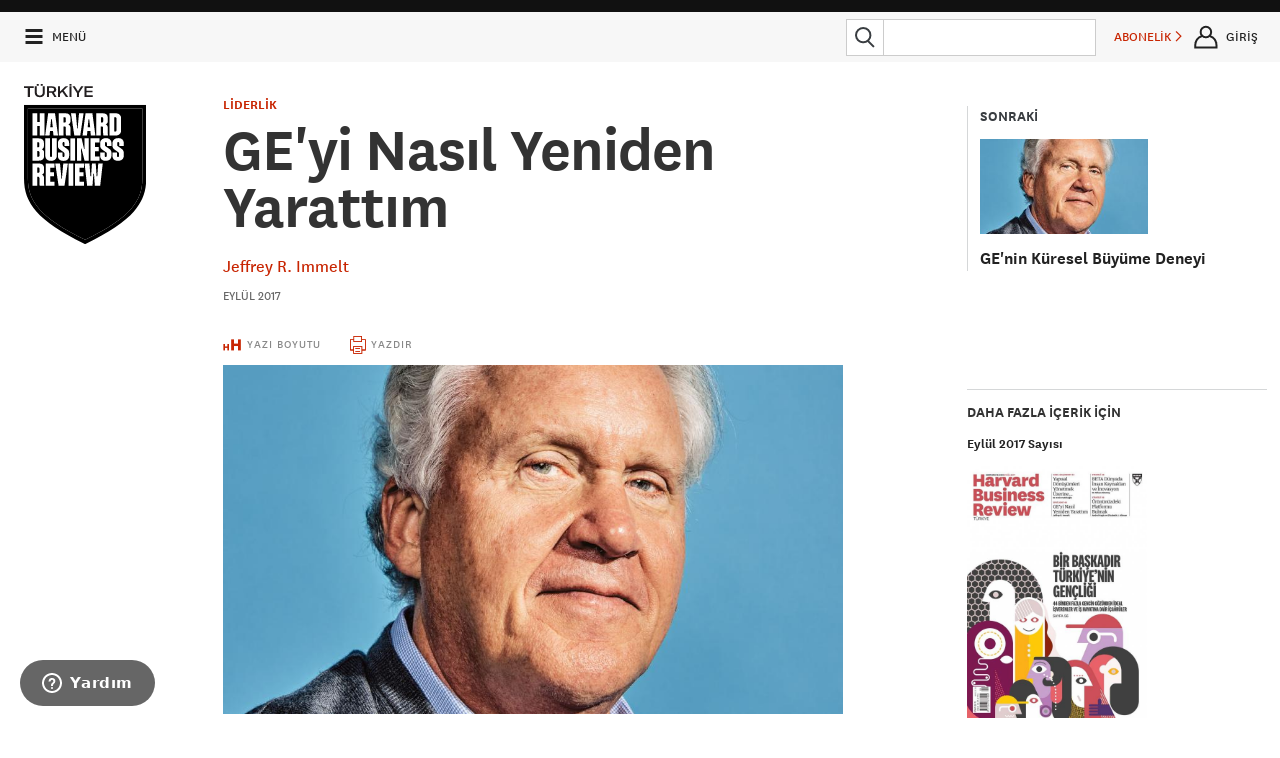

--- FILE ---
content_type: text/html
request_url: https://hbrturkiye.com/dergi/ge-yi-nasil-yeniden-yarattim
body_size: 17637
content:
<!DOCTYPE html>
<!--[if IE 8]>
<html class="ie8 ">
<![endif]-->
<!--[if IE 9]>
<html class="ie9 ">
<![endif]-->
<!--[if !IE]><!-->
<html class="" lang="tr">
<!--<![endif]-->

<head>

    <meta charset="utf-8"/>
    <meta http-equiv="X-UA-Compatible" content="IE=edge"/>
    <meta name="msapplication-config" content="none"/>
    <title>GE&#039;yi Nasıl Yeniden Yarattım - Harvard Business Review Türkiye</title>

    <meta name="description" content="Ve bu süreçte neler öğrendim
"/>
    <meta name="keywords" content=""/>

    <base href="/">

    <script src="/assets/Frontend/script/p13n.js"></script>

    <meta name="viewport" content="initial-scale=1,width=device-width"/>
    <script type="text/javascript" src="//www.googletagservices.com/tag/js/gpt.js"></script>

    <!--[if lt IE 9]>
    <script type="text/javascript" src="/assets/Frontend/script/elements.js"></script>
    <script type="text/javascript" src="/assets/Frontend/script/foundation.js"></script>

    <![endif]-->

    <script type="text/javascript" src="/assets/Frontend/script/overlay-intromercial.js"></script>

    <link rel="icon" type="image/x-icon" href="/assets/Frontend/images/favicon.ico">

    
    <link rel="stylesheet" type="text/css" href="/assets/Frontend/css/font-awesome.min.css"/>
    <link rel="stylesheet" type="text/css" href="/assets/Frontend/css/style.css?v3.1"/>
    <link rel="stylesheet" type="text/css" href="/assets/Frontend/css/custom.css"/>

                        <link rel="stylesheet" type="text/css" href="/assets/Frontend/css/lightbox.css"/>
            
    <script src="//ajax.googleapis.com/ajax/libs/jquery/3.1.0/jquery.min.js"></script>

    <!-- UIkit CSS -->
    <link rel="stylesheet" type="text/css" href="/assets/Frontend/css/uikit.min.css" />
    <link rel="stylesheet" type="text/css" href="/assets/Frontend/css/uikit-custom.css" />

    <!-- UIkit JS -->
    <script src="https://cdnjs.cloudflare.com/ajax/libs/uikit/3.0.0-beta.42/js/uikit.min.js"></script>
    <script src="https://cdnjs.cloudflare.com/ajax/libs/uikit/3.0.0-beta.42/js/uikit-icons.min.js"></script>
    <script src="https://cdn.jsdelivr.net/npm/js-cookie@2/src/js.cookie.min.js"></script>

    <script type="text/javascript" src="/assets/Frontend/script/jquery.countdown.min.js"></script>
    <script type="text/javascript" src="/assets/Frontend/script/jquery.mask114.min.js"></script>
    <script type="text/javascript">
        if (document.cookie.match(/hbr_f=true/)) {
            window.document.documentElement.className += " fonts-loaded";
        }
    </script>

    <script type="text/javascript">
        var BASE_URL = '/';
        var REDIRECT_REF = '';
                var AUTH_STATUS = false;
            </script>

    <meta property="og:locale" content="tr_TR">
    <meta property="og:title" content="GE'yi Nasıl Yeniden Yarattım - Harvard Business Review Türkiye">
    <meta property="og:site_name" content="Harvard Business Review Türkiye">
    <meta property="og:description" content="Ve bu süreçte neler öğrendim
">
    <meta property="og:type" content="website">
    <meta property="og:url" content="http://hbrturkiye.com/dergi/ge-yi-nasil-yeniden-yarattim">
    <meta property="og:image" content="https://cdn.hbrturkiye.com/r/1280x0/var/uploads/content/1504004437-spot-1-jpg.jpg">
    <meta property="og:image:width" content="1500">
    <meta property="og:image:height" content="1500">

    <meta property="fb:admins" content="287833911294762">
    <meta property="fb:app_id" content="154426421321384">

    <meta name="twitter:card" content="summary_large_image">
    <meta name="twitter:site" content="@HBRTurkiye">
    <meta name="twitter:creator" content="@HBRTurkiye">
    <meta name="twitter:title" content="GE'yi Nasıl Yeniden Yarattım - Harvard Business Review Türkiye">
    <meta name="twitter:description" content="Ve bu süreçte neler öğrendim
">
    <meta name="twitter:url" content="http://hbrturkiye.com/dergi/ge-yi-nasil-yeniden-yarattim">
    <meta name="twitter:image" content="https://cdn.hbrturkiye.com/r/1280x0/var/uploads/content/1504004437-spot-1-jpg.jpg">

    
        <!-- Google Tag Manager -->
<script>(function(w,d,s,l,i){w[l]=w[l]||[];w[l].push({'gtm.start':
new Date().getTime(),event:'gtm.js'});var f=d.getElementsByTagName(s)[0],
j=d.createElement(s),dl=l!='dataLayer'?'&l='+l:'';j.async=true;j.src=
'//www.googletagmanager.com/gtm.js?id='+i+dl;f.parentNode.insertBefore(j,f);
})(window,document,'script','dataLayer','GTM-M2WR4X');</script>
<!-- End Google Tag Manager -->

<script>
</script>

<!-- Google Analtics -->
<script>
	(function(i,s,o,g,r,a,m){i['GoogleAnalyticsObject']=r;i[r]=i[r]||function(){
	(i[r].q=i[r].q||[]).push(arguments)},i[r].l=1*new Date();a=s.createElement(o),
	m=s.getElementsByTagName(o)[0];a.async=1;a.src=g;m.parentNode.insertBefore(a,m)
	})(window,document,'script','https://www.google-analytics.com/analytics.js','ga');

	ga('create', 'UA-4875741-7', 'auto');
	ga('require', 'displayfeatures');
	ga('require', 'linkid');
	ga('send', 'pageview');
</script>
<!-- End Google Analtics -->

<!-- Hotjar Tracking Code for hbrturkiye.com -->
<script>
    (function(h,o,t,j,a,r){
        h.hj=h.hj||function(){(h.hj.q=h.hj.q||[]).push(arguments)};
        h._hjSettings={hjid:735759,hjsv:6};
        a=o.getElementsByTagName('head')[0];
        r=o.createElement('script');r.async=1;
        r.src=t+h._hjSettings.hjid+j+h._hjSettings.hjsv;
        a.appendChild(r);
    })(window,document,'https://static.hotjar.com/c/hotjar-','.js?sv=');
</script>
<!-- End Hotjar Tracking Code for hbrturkiye.com -->

<!-- Facebook Pixel Code -->
<script>
!function(f,b,e,v,n,t,s){if(f.fbq)return;n=f.fbq=function(){n.callMethod?
n.callMethod.apply(n,arguments):n.queue.push(arguments)};if(!f._fbq)f._fbq=n;
n.push=n;n.loaded=!0;n.version='2.0';n.queue=[];t=b.createElement(e);t.async=!0;
t.src=v;s=b.getElementsByTagName(e)[0];s.parentNode.insertBefore(t,s)}(window,
document,'script','https://connect.facebook.net/en_US/fbevents.js');
fbq('init', '786346611390370'); // Insert your pixel ID here.
fbq('track', 'PageView');
</script>
<noscript><img height="1" width="1" style="display:none"
src="https://www.facebook.com/tr?id=786346611390370&ev=PageView&noscript=1"
/></noscript>
<!-- DO NOT MODIFY -->
<!-- End Facebook Pixel Code -->

<!-- Linkedin Pixel -->
<script type="text/javascript">
_linkedin_data_partner_id = "46507";
</script><script type="text/javascript">
(function(){var s = document.getElementsByTagName("script")[0];
var b = document.createElement("script");
b.type = "text/javascript";b.async = true;
b.src = "https://snap.licdn.com/li.lms-analytics/insight.min.js";
s.parentNode.insertBefore(b, s);})();
</script>
<noscript>
<img height="1" width="1" style="display:none;" alt="" src="https://dc.ads.linkedin.com/collect/?pid=46507&fmt=gif" />
</noscript>
<!-- End Linkedin Pixel -->

<!-- TikTok Pixel Code Start -->
<script>
    !function (w, d, t) {
        w.TiktokAnalyticsObject=t;var ttq=w[t]=w[t]||[];ttq.methods=["page","track","identify","instances","debug","on","off","once","ready","alias","group","enableCookie","disableCookie","holdConsent","revokeConsent","grantConsent"],ttq.setAndDefer=function(t,e){t[e]=function(){t.push([e].concat(Array.prototype.slice.call(arguments,0)))}};for(var i=0;i<ttq.methods.length;i++)ttq.setAndDefer(ttq,ttq.methods[i]);ttq.instance=function(t){for(
            var e=ttq._i[t]||[],n=0;n<ttq.methods.length;n++)ttq.setAndDefer(e,ttq.methods[n]);return e},ttq.load=function(e,n){var r="https://analytics.tiktok.com/i18n/pixel/events.js",o=n&&n.partner;ttq._i=ttq._i||{},ttq._i[e]=[],ttq._i[e]._u=r,ttq._t=ttq._t||{},ttq._t[e]=+new Date,ttq._o=ttq._o||{},ttq._o[e]=n||{};n=document.createElement("script")
        ;n.type="text/javascript",n.async=!0,n.src=r+"?sdkid="+e+"&lib="+t;e=document.getElementsByTagName("script")[0];e.parentNode.insertBefore(n,e)};
        ttq.load('CT6O0FRC77U74JDQV6S0');
        ttq.page();
    }(window, document, 'ttq');
</script>
<!-- TikTok Pixel Code End -->

<!-- AddThis -->
<script type="text/javascript" src="//s7.addthis.com/js/300/addthis_widget.js#pubid=ra-50845cf07da51620"></script>
<!-- End AddThis -->

<!-- Google DFP -->
<script>
  googletag.cmd.push(function() {
    googletag.defineSlot('/85987253/HBR-TOP-970', [[300, 100], [300, 250], [970, 250], [970, 90], [300, 170], [728, 90]], 'div-gpt-ad-1494251433289-0').addService(googletag.pubads());
    googletag.defineSlot('/85987253/HBR-MIDDLE-970', [[970, 250], [970, 90], [728, 90]], 'div-gpt-ad-1472409928801-0').addService(googletag.pubads());
    googletag.defineSlot('/85987253/HBR-MIDDLE-970-B', [[970, 250], [970, 90]], 'div-gpt-ad-1472409928801-1').addService(googletag.pubads());
    googletag.defineSlot('/85987253/HBR-MIDDLE-970-C', [[970, 250], [970, 90]], 'div-gpt-ad-1472409928801-2').addService(googletag.pubads());
    googletag.defineSlot('/85987253/HBR-MIDDLE-970-V2', [[970, 250], [970, 90]], 'div-gpt-ad-1472409928801-3').addService(googletag.pubads());
    googletag.defineSlot('/85987253/HBR-MIDDLE-970-V2-B', [[970, 250], [970, 90]], 'div-gpt-ad-1472409928801-4').addService(googletag.pubads());
    googletag.defineSlot('/85987253/HBR-MIDDLE-970-V2-C', [[970, 250], [970, 90]], 'div-gpt-ad-1472409928801-5').addService(googletag.pubads());
    googletag.defineSlot('/85987253/HBR-SIDEBAR-300x250', [300, 250], 'div-gpt-ad-1472311397760-9').addService(googletag.pubads());
    googletag.defineSlot('/85987253/HBR-SIDEBAR-300x600', [300, 600], 'div-gpt-ad-1472311397760-10').addService(googletag.pubads());
    googletag.defineSlot('/85987253/HBR-SIDEBAR-300x300', [[300, 250], [300, 300]], 'div-gpt-ad-1660632656024-0').addService(googletag.pubads());
    googletag.defineSlot('/85987253/HBR-BOTTOM-A-300x250', [300, 250], 'div-gpt-ad-1472311397760-0').addService(googletag.pubads());
    googletag.defineSlot('/85987253/HBR-BOTTOM-B-300x250', [300, 250], 'div-gpt-ad-1472311397760-1').addService(googletag.pubads());
    googletag.defineSlot('/85987253/HBR-BOTTOM-C-300x250', [300, 250], 'div-gpt-ad-1472311397760-2').addService(googletag.pubads());
    googletag.defineSlot('/85987253/HBR-FOOTER-A-200x200', [200, 200], 'div-gpt-ad-1472311397760-3').addService(googletag.pubads());
    googletag.defineSlot('/85987253/HBR-FOOTER-B-200x200', [200, 200], 'div-gpt-ad-1472311397760-4').addService(googletag.pubads());
    googletag.defineSlot('/85987253/HBR-FOOTER-C-200x200', [200, 200], 'div-gpt-ad-1472311397760-5').addService(googletag.pubads());
    googletag.defineSlot('/85987253/HBR-FOOTER-D-200x200', [200, 200], 'div-gpt-ad-1472311397760-6').addService(googletag.pubads());
    googletag.pubads().enableSingleRequest();
    googletag.pubads().collapseEmptyDivs();
    googletag.pubads().enableSyncRendering();
    googletag.enableServices();
  });
</script>
<!-- End Google DFP -->

            <!-- Start of infomag Zendesk Widget script -->
    <script id="ze-snippet" src="https://static.zdassets.com/ekr/snippet.js?key=5d10fd49-5980-44fa-a715-301e53db9ffd"> </script>
    <!-- End of infomag Zendesk Widget script -->
    <script type="text/javascript">
        zE('webWidget', 'setLocale', 'tr');
    </script>
        
        <meta name="facebook-domain-verification" content="ocgqsit6cq7xz7fs8xly2ct1zbxzpj" />
    <style>
        @media (min-width: 900px){
            #hero-poster {
                background-position: top;
            }
        }
        #navbar-signin-btn:hover{
            cursor: pointer;
        }

        .signin-modal-wrapper{
            display: none;
        }

        .signin-modal-container{
            right: 0;
            position: fixed;
            width: 20rem;
            height: max-content;
            left: 0;
            margin-left: auto;
            margin-right: auto;
            transform: none;
            z-index: 99999;
            top: 20px;
        }

        @media only screen and (max-width: 767px){
            .signin-modal-container {
                top: 30px;
            }
        }

        .signin-modal{
            position: relative;
            padding: 1.5rem;
            background-color: #f7f7f7;
            border: 4px solid #abafb0;
            width: 20rem;
            margin: auto;
        }

        .signin-modal-overlay{
            position: fixed;
            width: 100%;
            height: 100%;
            top: 0;
            left: 0;
            background-color: rgba(0,0,0,0.9);
            z-index: 9999;
        }

        .modal-close{
            position: absolute;
            top: 0.6rem;
            right: 0.8rem;
            cursor: pointer;
            font-size: 20px;
            font-weight: 500;
        }

        .modal-tabs{
            display: flex;
            justify-content: center;
            margin-bottom: 1rem;
        }

        .tab-item:hover{
            cursor: pointer;
        }

        .modal-tabs > :first-child{
            border-top-left-radius: 3px;
            border-bottom-left-radius: 3px;
            border-left-width: 2px;
        }

        .modal-tabs > :last-child{
            border-top-right-radius: 3px;
            border-bottom-right-radius: 3px;
            border-right-width: 2px;
        }

        .modal-tabs > .active{
            background-color: #757e85;
            color: #f7f7f7;
        }

        .modal-tabs > *{
            padding: 0.4rem 1rem;
            border-width: 2px 1px;
            border-color: #757e85;
            border-style: solid;
        }

        .form-container{
            text-align: center;
        }

        .form-container form{
            display: none;
        }

        .form-active{
            display: inherit !important;
        }

        .form-none{
            display: none;
        }

        .form-container form .btn{
            width: 100%;
            text-transform: uppercase;
            cursor: pointer;
            padding: 0.875rem 1.75rem 0.9375rem;
            font-size: .8125rem;
            background-color: #c82502;
            border-color: #a01e02;
            color: #fff;
            transition: background-color 300ms ease-out;
            letter-spacing: .125rem;
            border: none;
        }

        .form-container form .btn:hover{
            background-color: #a01e02;
            color: #fff;
        }

        .parolami-unuttum{
            font-weight: 700;
            margin-top: 1rem;
            color: #a01e02;
            cursor: pointer;
        }

        .uye-ol-text{
            font-size: .8rem;
            line-height: 1.2;
            text-align: left;
            margin-bottom: 10px;
        }

        .parola-text{
            color: #222;
            line-height: 140%;
            font-size: 0.875rem;
            text-align: left;
        }
        .cookieMessage{
            background-color: #000;
            border-color: #015790;
            color: #fff;
            opacity: 1;
            padding: 1rem;
            position: fixed;
            bottom: 20px;
            right: 20px;
            z-index: 9999;
            width: 20%;
            border-radius: 10px;
            min-width: 200px;
            padding-right: 30px;
            font-family: "National", sans-serif;
        }

        .cookieMessage a{
            color: #fff;
            text-decoration: underline;
        }

        .cookieMessage p{
            font-family: "National", sans-serif;
            font-size: 16px;
            line-height: 1.2;
            font-weight: 100;
            text-align: left;
            margin-bottom: 0px;
        }

        #cookieClose{
            position: absolute;
            right: 10px;
            top: 6px;
            background: none !important;
            padding: 0px !important;
            margin: 0px !important;

        }
    </style>

    <!-- Eskimi DSP Pixel Code -->
    <script>
        !function(f,e,t,u,n,s,p) {if(f.esk)return;n=f.esk=function(){n.callMethod?n.callMethod.apply(n,arguments):n.queue.push(arguments)};if(!f.___esk)f.___esk=n;n.push=n;n.loaded=!0;n.queue=[];s=e.createElement(t);s.async=!0;s.src=u;p=e.getElementsByTagName(t)[0];p.parentNode.insertBefore(s,p)}(window,document,'script', 'https://dsp-media.eskimi.com/assets/js/e/gtr.min.js?_=0.0.0.4');
        esk('init', '32519');
    </script>
    <!-- End Eskimi DSP Pixel Code -->
</head>

<body class="">

<noscript><iframe src="//www.googletagmanager.com/ns.html?id=GTM-M2WR4X"
height="0" width="0" style="display:none;visibility:hidden"></iframe></noscript>

<div id="main" class="container">
    <!-- Üyelik Gİrişi Modal Başlangıç -->
    <div class="signin-modal-wrapper" id="modal-wrapper">
        <div class="signin-modal-overlay" id="signin-modal-overlay"></div>
        <div class="signin-modal-container">
            <div class="signin-modal">
                <div class="modal-close" id="modal-close">X</div>
                <div class="form-container">
                    <div class="modal-tabs">
                        <div class="tab-item active" id="uye-girisi-tab">Üye Girişi</div>
                        <div class="tab-item" id="uye-ol-tab">Üye Ol</div>
                    </div>
                    <form class="form-active" id="giris-form" method="POST">
                        <div class="warning-color"></div>
                        <input type="email" name="username" id="loginEmail" placeholder="E-POSTA">
                        <input type="password" name="password" id="loginPassword" placeholder="PAROLA (MİNİMUM 6 KARAKTER)">
                        <input type="button" id="giris-form-btn" value="GİRİŞ" class="btn">
                        <a href="#" class="alt-action parolami-unuttum" id="parolami-unuttum">PAROLAMI UNUTTUM</a>
                    </form>
                    <form class="" id="uye-ol-form">
                        <div class="warning-color"></div>
                        <input type="text" name="firstName" placeholder="ADINIZ">
                        <label class="error firstName-error"></label>
                        <input type="text" name="lastName" placeholder="SOYADINIZ">
                        <label class="error lastName-error"></label>
                        <input type="email" name="emailAddress" placeholder="E-POSTA">
                        <label class="error emailAddress-error"></label>
                        <input type="password" name="password" placeholder="PAROLA (MİNİMUM 6 KARAKTER)">
                        <label class="error password-error"></label>
                        <div class="uye-ol-text">“ÜYE OL” butonuna basarak üyeliğinize ait <a href="https://hbrturkiye.com/kullanim-sartlari" target="_blank">Şartlar ve Koşulları</a>, <a href="https://hbrturkiye.com/gizlilik-politikasi" target="_blank">Gizlilik Politikası</a> ile <a href="https://hbrturkiye.com/kisisel-verilerin-korunmasi" target="_blank">KVKK Aydınlatma Metni</a>’ni okuduğunuzu ve HBR Türkiye tarafından size özel oluşturulan hizmet, kampanya ve promosyonlara yönelik elektronik posta almayı kabul etmiş sayılırsınız.
                            E-bülten aboneliğinden dilediğiniz zaman çıkabilirsiniz.</div>
                        <input type="button" id="uye-ol-form-btn" value="ÜYE OL" class="btn"/>
                    </form>
                    <form class="" id="parolami-unuttum-form">
                        <p class="parola-text">Parola sıfırlama linki e-mail adresinize gönderilecektir.</p>
                        <input type="email" name="email" placeholder="E-POSTA">
                        <label class="error"></label>
                        <input type="button" value="GÖNDER" class="btn" id="parolami-unuttum-form-btn">
                        <div class="parola-success"></div>
                    </form>

                </div>
            </div>
        </div>
    </div>
    <!-- Üyelik Gİrişi Modal Bitiş -->
                    <section id="banner-top" class="backdrop-darker">
                <div class="row">
                    <div class="small-12 column text-center">
                        <div class="mvs ad-container">
                            <!-- /85987253/HBR-TOP-970 -->
<div id='div-gpt-ad-1494251433289-0'>
<script>
googletag.cmd.push(function() { googletag.display('div-gpt-ad-1494251433289-0'); });
</script>
</div>                        </div>
                    </div>
                </div>
            </section>
        <div id="" class="component" data-order="2" data-type="webscript" data-moveable="false" data-params="document=header">
        <div class="sticky-top-header fixedsticky fixedsticky-delegate">
            <header class="top-header hide-for-print" role="banner">


                <div class="top-header--bar flex-row backdrop-transparent-white phs" js-target="header-bar">
                    <a class="link--black top-header--menu-link flex-row justify-center align-items-center" js-target="menu-toggle" href="#">
                        <svg class="size-24x24 top-header--menu-icon-open svg-ie svg-stroke-3">
                            <use xlink:href="/assets/Frontend/fonts/icons.svg#hamburger"></use>
                        </svg>
                        <svg class="size-24x24 top-header--menu-icon-close svg-ie">
                            <use xlink:href="/assets/Frontend/fonts/icons.svg#x"></use>
                        </svg>
                        <span class="mls font-size-small hide-medium-down">MENÜ</span>
                    </a>
                    <a href="/" class="link--black hide-large-up flex-row align-items-center phs">
                        <a href="/" class="link--black hide-large-up flex-row align-items-center phs">
                            <img class="top-header--logo" src="/assets/Frontend/images/HBR_logo_black.svg"/>
                        </a>
                    </a>
                    <div  class="flex-1 flex-row mls  align-items-center">


                        <span id="sticky-title" class="header-article-title">GE'yi Nasıl Yeniden Yarattım</span>



                    </div>
                    <form action="/arama" method="get" class="flex-row align-items-center mrs mlm hide-small width-250">
                        <button class="attached-search-button">
                            <svg class="size-32x32 svg-ie">
                                <use xlink:href="/assets/Frontend/fonts/icons.svg#search"></use>
                            </svg>
                        </button>
                        <div class="relative flex-1">
                            <input type="search" autocomplete="off" name="q" value="" class="mbn" data-type="search-input">
                            <div class="autosuggest-shift-left-34 backdrop-white mts width-100pct zindex-highest hide" data-purpose="search-auto-suggest">
                                <div class="font-sans-serif">
                                    <ul class="no-bullet ptm mbs" data-container="results">
                                        <li class="pbm pts line-height-tight font-size-large text-gray-dark"></li>
                                        <li class="pbm pts line-height-tight font-size-large text-gray-dark"></li>
                                        <li class="pbm pts line-height-tight font-size-large text-gray-dark"></li>
                                        <li class="pbm pts line-height-tight font-size-large text-gray-dark"></li>
                                        <li class="pbm pts line-height-tight font-size-large text-gray-dark"></li>
                                        <li class="pbl pts line-height-tight font-size-large text-gray-dark has-border-bottom"></li>

                                        <li class="ptl font-size-xsmall text-gray-light font-bold">ÖNERİLEN KONULAR</li>
                                        <li class="pbm pts line-height-tight font-size-large text-gray-dark no-bullet"></li>
                                        <li class="pbm pts line-height-tight font-size-large text-gray-dark no-bullet"></li>
                                        <li class="pbm pts line-height-tight font-size-large text-gray-dark no-bullet"></li>
                                    </ul>
                                </div>
                            </div>
                        </div>
                    </form>
                    <a href="/arama" class="link--black global-header-button flex-row justify-center align-items-center hide-medium-up mlm" js-target="global-header-menu-toggle" data-menu="search">
                        <svg class="size-32x32 svg-ie">
                            <use xlink:href="/assets/Frontend/fonts/icons.svg#search"></use>
                        </svg>
                    </a>

                                            <personalization-placement class="personalization-placement global-header-button font-size-small flex-row hide-small mlm" data-placement-id="topbar_subscribe">
                            <a href="/abonelik/yeni" target="_blank" class="justify-center align-items-center flex-row nowrap">ABONELİK&nbsp;<i class="icon icon-caret-right font-size-xsmall"></i></a>
                        </personalization-placement>
                    
                                            <div id="navbar-signin-btn" class="link--black global-header-button flex-row justify-center align-items-center hide-for-registered mlm">
                            <svg class="size-32x32 svg-ie">
                                <use xlink:href="/assets/Frontend/fonts/icons.svg#user"></use>
                            </svg>
                            <span class="font-size-small hide-small nowrap">GİRİŞ</span>
                        </div>
                                    </div>
                                <div class="header-menu absolute backdrop-off-white pam hide-medium-up" js-target="global-header-menu" data-menu="search">
                    <form action="/arama" method="get" class="flex-row mtl">
                        <button class="attached-search-button">
                            <svg class="size-32x32 svg-ie">
                                <use xlink:href="/resources/css/images/icons.svg#search"></use>
                            </svg>
                        </button>
                        <input type="search" autocomplete="on" name="q" value="" class="mbn flex-1">
                    </form>
                </div>
                <div class="header-menu absolute backdrop-dark pam" js-target="global-header-menu" data-menu="user">
                    <svg class="border-caret-dark absolute bottom-100pct hide-for-small" width="24px" height="16px" js-target="global-header-menu-caret">
                        <path stroke-width="4px" d="M 0 16 l 12 -14 l 12 14"/>
                    </svg>
                    <div class="right"><a href="" class="link--white" js-target="global-header-menu-toggle" data-menu="user"><i class="icon icon-times"></i></a></div>
                    <h3 class="white mvl" js-target="user-menu-name"></h3>

                    <a href="/hesap/ayarlar/" class="is-block link--white pvm has-border-top-light">HESAP AYARLARI</a>
                    <a href="/hesap/abonelik/" class="is-block link--white pvm has-border-top-light">ABONELİKLER</a>
                    <a href="/hesap/aktivite/" class="is-block link--white pvm has-border-top-light">AKTİVİTELER</a>
                    <a href="/hesap/kitaplik/" class="is-block link--white pvm has-border-top-light" data-stream-name="library">KİTAPLIK</a>
                    <!--<a href="/hesap/kaynaklar/" class="is-block link--white pvm has-border-top-light" data-stream-name="resources">KAYNAKLAR</a>-->
                    <a href="/hesap/konular/" class="is-block link--white pvm has-border-top-light">TAKİP ETTİĞİN KONULAR</a>
                    <!--<a href="/hesap/eposta/" class="is-block link--white pvm has-border-top-light">E-BÜLTEN TERCİHLERİ</a>-->
                    <a href="/user/logout" class="is-block link--aqua ptm has-border-top-light">ÇIKIŞ</a>
                </div>

                <div class="absolute backdrop-white width-100pct hide-small pbm hide" data-purpose="search-auto-suggest">
                    <div class="font-sans-serif">
                        <ul class="no-bullet ptm mbs invisible" data-container="dimensions">
                            <li class="pbm pts line-height-tight font-size-large text-gray-dark"></li>
                            <li class="pbm pts line-height-tight font-size-large text-gray-dark"></li>
                            <li class="pbm pts line-height-tight font-size-large text-gray-dark"></li>
                            <li class="pbm pts line-height-tight font-size-large text-gray-dark"></li>
                            <li class="pbm pts line-height-tight font-size-large text-gray-dark"></li>
                            <li class="pbl pts line-height-tight font-size-large text-gray-dark has-border-bottom"></li>
                            <li class="ptl font-size-xsmall text-gray-light font-bold">ÖNERİLEN KONULAR</li>
                            <li class="pbm pts line-height-tight font-size-large text-gray-dark no-bullet"></li>
                            <li class="pbm pts line-height-tight font-size-large text-gray-dark no-bullet"></li>
                            <li class="pbm pts line-height-tight font-size-large text-gray-dark no-bullet"></li>
                        </ul>
                    </div>
                </div>

            </header>
        </div>

        <section class="site-logo">
            <div class="brand">

                                    <a href="/">
                        <img src="/assets/Frontend/images/hbr-logo-new.svg" alt="Harvard Business Review Türkiye" class="logo">
                    </a>

                            </div>
        </section>
    </div>

<div id="" class="component" data-order="4" data-type="webscript" data-moveable="false"
     data-params="region=article;ad-placements=title-300">
    <article-content class="article-content">

        <div js-target="article-content" class="">
            <div class="row">
                <div class="content-area--article article-header column">


                                                                        <aside class="sidebar--circulator hide-for-small hide-for-print">
                                <personalization-placement class="personalization-placement"
                                                           data-placement-id="top_right">
                                    <div class="has-border-left mtl">
                                        <h4 class="circulator-text-header uppercase ptn plm mbn">SONRAKİ</h4>
                                        <div class="plm ptm">
                                                                                            <div class="circulator-image mbs">
                                                    <a href="/dergi/ge-nin-kuresel-buyume-deneyi">

                                                        <img src="https://cdn.hbrturkiye.com/r/300x0/var/uploads/content/1504004569-spot-1-jpg.jpg"
                                                             class="prs pbs">

                                                    </a>
                                                </div>
                                                                                        <h5 class="hed black font-size-large font-bold"><a
                                                        href="/dergi/ge-nin-kuresel-buyume-deneyi">GE'nin Küresel Büyüme Deneyi</a>
                                            </h5>
                                        </div>
                                    </div>


                                </personalization-placement>


                            </aside>
                                            
                    
                    <div class="topic mbs mtm">
                                                    <a href="/konu/liderlik"
                               class="topic">LİDERLİK</a>
                                            </div>
                                        <h1 class="article-hed">GE'yi Nasıl Yeniden Yarattım</h1>
                    <div class="byline">
                        <ul class="byline-list">
                                                            <li><a title="Jeffrey R. Immelt"
                                       href="/yazar/jeffrey-r-immelt">Jeffrey R. Immelt</a></li>
                                                    </ul>
                    </div>
                    
                                                    <div class="publication-date text-gray">Eylül 2017</div>
                                            

                </div>
            </div>
        </div>

        <section id="toolbar-block-1" class="fixedsticky sticky-tools">

            <div class="sticky-backdrop">
                <div class="row">

                    <div class="content-area--article column">
                        <div class="article-tools">
                            <stream-item class="stream-item">
                                <ul class="plain-inline-list nowrap">

                                    
                                    
                                    

                                    
                                    <li class="utility text-center"><a href="#" js-target="text-size"><i
                                                    class="icon icon-lg icon-text-height"></i> <span
                                                    class="hide-for-small">YAZI BOYUTU</span></a>
                                    </li>
                                    <li class="utility text-center hide-small"><a href="javascript:window.print();"
                                                                                  js-target="print-article"><i
                                                    class="icon icon-lg icon-print"></i> <span
                                                    class="hide-for-small">YAZDIR</span></a>
                                    </li>
                                                                    </ul>
                            </stream-item>
                        </div>
                    </div>
                </div>
            </div>
        </section>

        <section class="fixedsticky sticky-progress-meter hide-for-small">
            <div class="sticky-backdrop">
                <div class="row">
                    <div class="content-area--article column">
                        <div class="progress-meter">
                            <div class="progress-meter-granules">
                                <div class="meter-granules-filled"></div>
                            </div>

                        </div>
                    </div>
                </div>
            </div>
        </section>

        <div class="row">
            <div class="content-area--article column">
                <a name="article-top"></a>
                <div class="promo--right hide-for-small hide-for-print">

                                            <div class="advertising mbl">

                            <!-- /85987253/HBR-SIDEBAR-300x250 -->
<div id='div-gpt-ad-1472311397760-9' style='height:250px; width:300px;'>
<script>
googletag.cmd.push(function() { googletag.display('div-gpt-ad-1472311397760-9'); });
</script>
</div>
                        </div>
                                                                <div class="advertising mbl">

                            <!-- /85987253/HBR-SIDEBAR-300x600 -->
<div id='div-gpt-ad-1472311397760-10' style='height:600px; width:300px;'>
<script>
googletag.cmd.push(function() { googletag.display('div-gpt-ad-1472311397760-10'); });
</script>
</div>
                        </div>
                    

                                            <div class="advertising mbl">

                            <!-- /85987253/HBR-SIDEBAR-300x300 -->
<div id='div-gpt-ad-1660632656024-0' style='min-width: 300px; min-height: 250px;'>
  <script>
    googletag.cmd.push(function() { googletag.display('div-gpt-ad-1660632656024-0'); });
  </script>
</div>
                        </div>
                    
                                            <h4 class="mtl hide-for-small">Daha fazla içerik için</h4>
                        <div class="promo-contents hide-for-small">
                            <h6 class="hed mbs"><a
                                        href="/arsiv/201709">Eylül 2017                                    Sayısı</a></h6>
                            <figure class="medium-magazine-cover mvm">
                                <a href="/arsiv/201709">
                                    <img src="https://cdn.hbrturkiye.com/r/500x0/var/uploads/content/1506950486-hbrturkiye-201709-jpg.jpg">
                                </a>
                            </figure>
                            <div class="mvm dek">
                                <a href="/dergi" class="alt-action">Dergi Arşivine Gözat</a>
                            </div>
                            <personalization-placement class="personalization-placement"
                                                       data-placement-id="subscribe"></personalization-placement>

                        </div>
                    
                </div>
                <div class="article article-first-row">
                                                                                            <div>
                            <img src="https://cdn.hbrturkiye.com/r/1000x0/var/uploads/content/1504004437-spot-1-jpg.jpg"/>
                        </div>
                                        <small>
                                            </small>
                    <small>
                                            </small>
                    <script type="text/javascript">
                        var REDIRECT_REF = '';
                    </script>


                    
                     

                     


                    
                    

                    <p>Ve bu süreçte neler öğrendim
</p>

                    <div id="alert-block" class="panel alert-block-border">
                        <div class="row collapse">
                            <div class="message">

                                <h3 class="subheader darker-gray">Dergi Erişimi</h3><h5 class="subheader darker-gray mtm mbl line-height-normal">Dergi içeriklerini okumak için HBR Türkiye'ye abone olmanız gerekmektedir. Eğer bir aboneliğiniz varsa hbrturkiye.com kullanıcı bilgileriniz ile üye girişi yaparak dergi içeriğini okumaya devam edebilirsiniz. <b>Eğer abone değilseniz ücretsiz üyelik oluşturarak ayda 3 dergi içeriği (makale) okuma hakkına sahip olabilir</b> veya abonelik satın alarak tüm dergi içeriklerine sınırsız erişim sağlayabilirsiniz.</h5>
                                
                                <div class="medium-3 mb-20">
                                    <a class="button alt-tight mbn expand" href="http://hbrturkiye.com/abonelik/yeni">Abone
                                        Ol</a>
                                </div>
                            </div>
                        </div>
                    </div>
                    <div class="paywall-register d-block">
                        <div id="login-wrapper" class="medium-12 form-wrapper hide">
                            <div class="mb-20 font-size-20">Giriş yap veya <a id="change-register-btn">ücretsiz
                                    üye ol</a>, okumaya devam et
                            </div>
                            <div class="small-12 medium-5">
                                <sign-in class="sign-in">
                                    <div class="">
                                        <div class="sign-in-error-box sign-in-page is-hidden panel medium-8 is-centered faint-box-shadow">
                                            <i class="icon icon-alert icon-lg warning-color mbm"></i>
                                            <div class="message" id="login-error-message">
                                                Girmiş olduğunuz bilgilere ait kullanıcı bulunamadı.
                                                Parolanızı sıfırlamak için <a href="#"
                                                                              js-target="forgot-password-flyout">lütfen
                                                    tıklayınız.</a>
                                            </div>
                                        </div>
                                        <form>
                                            <div class="row">
                                                <div class="small-12 columns">
                                                    <div class="field-container">
                                                        <label for="login-email">E-POSTA</label>
                                                        <input id="login-email" placeholder="E-POSTA"
                                                               js-target="username-input" type="text"
                                                               required>
                                                    </div>
                                                </div>
                                            </div>

                                            <div class="row">
                                                <div class="small-12 columns">
                                                    <div class="field-container">
                                                        <label for="login-password">PAROLA</label>
                                                        <input id="login-password" placeholder="PAROLA"
                                                               js-target="password-input" type="password"
                                                               required>
                                                    </div>
                                                </div>
                                            </div>

                                            <div class="row">
                                                <div class="small-12 columns">
                                                    <aside class="login-form-pending pvm small-12 medium-7">
                                                        <div class="button--gray expand mbs">GİRİŞ YAP
                                                            <div class="loading--dark mts is-centered">
                                                                <div class="pie rotation"></div>
                                                                <div class="pie filler"></div>
                                                                <div class="mask"></div>
                                                            </div>
                                                        </div>
                                                    </aside>
                                                    <div class="small-12 large-6 left">
                                                        <button class="button expand"
                                                                js-target="submit-sign-in">GİRİŞ YAP
                                                        </button>
                                                    </div>

                                                </div>
                                            </div>

                                        </form>


                                    </div>

                                    <div class="row">
                                        <div class="small-12 columns mtn mbl">
                                            <a href="#" js-target="forgot-password-flyout"
                                               class="message dark-gray">PAROLAMI UNUTTUM</a>
                                        </div>
                                    </div>


                                </sign-in>
                            </div>
                        </div>
                        <div id="register-wrapper" class="medium-12 form-wrapper">
                            <div class="mb-20 font-size-20"><a id="change-login-btn">Giriş yap</a> veya
                                ücretsiz üye ol, okumaya devam et
                            </div>
                            <div class="small-12 medium-5">
                                <register>
                                    <form js-target="registration-form" data-metric-tag="registration-form"
                                          method="post" enctype="application/x-www-form-urlencoded"
                                          novalidate="novalidate">
                                        <div class="row">
                                            <div class="small-12 columns">
                                                <label for="first-name">ADINIZ</label>
                                                <div class="field-container"><input id="first-name"
                                                                                    name="firstName"
                                                                                    placeholder="ADINIZ"
                                                                                    required="" type="text">
                                                </div>
                                            </div>
                                        </div>
                                        <div class="row">
                                            <div class="small-12 columns">
                                                <label for="last-name">SOYADINIZ</label>
                                                <div class="field-container"><input id="last-name"
                                                                                    name="lastName"
                                                                                    placeholder="SOYADINIZ"
                                                                                    required="" type="text">
                                                </div>
                                            </div>
                                        </div>
                                        <div class="row">
                                            <div class="small-12 columns">
                                                <label for="emailaddress">E-POSTA</label>
                                                <div class="field-container"><input id="emailaddress"
                                                                                    name="emailAddress"
                                                                                    placeholder="E-POSTA"
                                                                                    required=""
                                                                                    type="email"></div>
                                            </div>
                                        </div>


                                        <div class="row">
                                            <div class="small-12 columns">
                                                <label for="password">PAROLA</label>
                                                <div class="field-container"><input id="password"
                                                                                    name="password"
                                                                                    placeholder="PAROLA (MİNİMUM  6 KARAKTER)"
                                                                                    required=""
                                                                                    type="password"></div>
                                            </div>
                                        </div>
                                        <div class="row">
                                            <div class="small-12 columns">
                                                <div style="display:block; margin:0;font-size:14px;line-height:1.2;">
                                                    “ÜYE OL” butonuna
                                                    basarak üyeliğinize ait <a
                                                            href="https://hbrturkiye.com/kullanim-sartlari"
                                                            target="_blank">Şartlar ve Koşulları</a>, <a
                                                            href="https://hbrturkiye.com/gizlilik-politikasi"
                                                            target="_blank">Gizlilik
                                                        Politikası</a> ile <a
                                                            href="https://hbrturkiye.com/kisisel-verilerin-korunmasi"
                                                            target="_blank">KVKK Aydınlatma Metni</a>’ni okuduğunuzu ve
                                                    HBR
                                                    Türkiye tarafından size özel oluşturulan hizmet, kampanya ve
                                                    promosyonlara yönelik elektronik posta almayı kabul etmiş
                                                    sayılırsınız.<br>E-bülten aboneliğinden dilediğiniz zaman
                                                    çıkabilirsiniz.
                                                </div>
                                            </div>
                                        </div>
                                        <div class="row mts mb-large3">
                                            <div class="small-12 columns">
                                                <div class="flex-row align-items-end justify-between">
                                                    <div class="small-12 large-6 left">
                                                        <button class="button alt-tight mbn expand"
                                                                js-target="register-user">ÜYE OL
                                                        </button>
                                                    </div>
                                                </div>
                                            </div>
                                        </div>
                                    </form>
                                </register>
                            </div>


                        </div>
                    </div>

                </div>

                

                
                

                                                <script>
                    $("#change-login-btn, #change-register-btn").on("click", function () {
                        $(".form-wrapper").toggleClass("hide");
                    });
                </script>
                                                                                                                                                                            </div>
        </div>
</div>

<section id="tagged-block" class="tagged mvl pvl">
    <div class="row">
        <div class="content-area--article column">
            
                <h5>Bu yazının konusu: <a href="/konu/liderlik"
                                          class="topic--large">LİDERLİK</a></h5>

                <div class="mvl mrl">
                    <follow-subscribe class="follow-topic" data-name="Liderlik" data-activity="topic">
                        <div style="" class="follow-this"><a
                                    href="#"  js-target="sign-in-register"                                     data-method="follow"> <i class="icon icon-follow-this icon-1x"></i> <strong>Konuyu
                                    Takip Et</strong></a></div>
                        <div style="" class="unfollow-this"><a
                                    href="#"  js-target="sign-in-register"                                     data-method="unfollow"> <i class="icon icon-unfollow-this icon-1x"></i> <strong>Takip
                                    Ediliyor</strong> </a>
                        </div>
                    </follow-subscribe>
                </div>

            

            

            
        </div>
    </div>
    <div class="row mtl">
        <div class="content-area--article column mtl">
            <h5>Paylaş:</h5>
            <ul class="shared-list">
                <li>
                    <a target="_blank" class="lighter-gray" href="https://api.whatsapp.com/send?text=https://hbrturkiye.com/dergi/ge-yi-nasil-yeniden-yarattim">
                        <img src="https://hbrturkiye.com/storage/image/whatsapp.svg?v=1" style="margin-top: -25px;"/>
                    </a>
                </li>
                <li>
                    <a target="_blank" class="pink-color" href="https://twitter.com/share?url=https://hbrturkiye.com/dergi/ge-yi-nasil-yeniden-yarattim&amp;text=GE'yi Nasıl Yeniden Yarattım"><i class="icon icon-twitter icon-2x lighter-gray"></i>
                    </a>
                </li>
                <li>
                    <a id="linkedin-share" target="_blank" href="https://www.linkedin.com/shareArticle?mini=true&amp;url=https://hbrturkiye.com/dergi/ge-yi-nasil-yeniden-yarattim"><i class="icon icon-linkedin-square icon-2x lighter-gray"></i></a>
                </li>

            </ul>
        </div>
    </div>
</section>

<personalization-placement class="personalization-placement" data-placement-id="bottom">
    <section class="content-circulator mvl">
        <div class="row">
            <div class="content-area">
                <div class="flex-row-wrap">

                                            <div class="small-12 medium-4 column has-border-left">


                            <div class="pls prm pbm">
                                <a href="/dergi/ge-nin-kuresel-buyume-deneyi">


                                    
                                        <img src="https://cdn.hbrturkiye.com/r/230x0/var/uploads/content/1504004569-spot-1-jpg.jpg" class="section-image">

                                    
                                </a>
                            </div>
                            <div>

                                
                                    <h5 class="section-label font-bold pls font-size-small">Konu <strong> <a
                                                    href="/konu/global-strateji"
                                                    class="topic">GLOBAL STRATEJİ</a></strong>
                                    </h5>
                                

                            </div>
                            <div class="panel mbn pls pts pbn">
                                <stream-item class="stream-item">

                                    <h5 class="hed black font-size-large font-bold"><a
                                                href="/dergi/ge-nin-kuresel-buyume-deneyi">GE'nin Küresel Büyüme Deneyi</a>
                                    </h5>
                                    <div>
                                        <span class="content-type"></span>

                                        <ul class="byline byline-list line-height-tight">
                                                                                            <li><a title="Ranjay Gulati"
                                                       href="/yazar/ranjay-gulati">Ranjay Gulati</a>
                                                </li>
                                                                                    </ul>

                                    </div>
                                </stream-item>
                            </div>
                        </div>
                                            <div class="small-12 medium-4 column has-border-left">


                            <div class="pls prm pbm">
                                <a href="/dergi/yetenek-yonetimini-yeniden-tanimlamak">


                                    
                                        <img src="https://cdn.hbrturkiye.com/r/230x0/var/uploads/content/1504004639-spot-1-jpg.jpg" class="section-image">

                                    
                                </a>
                            </div>
                            <div>

                                
                                    <h5 class="section-label font-bold pls font-size-small">Konu <strong> <a
                                                    href="/konu/yetenek-yonetimi"
                                                    class="topic">YETENEK YÖNETİMİ</a></strong>
                                    </h5>
                                

                            </div>
                            <div class="panel mbn pls pts pbn">
                                <stream-item class="stream-item">

                                    <h5 class="hed black font-size-large font-bold"><a
                                                href="/dergi/yetenek-yonetimini-yeniden-tanimlamak">Yetenek Yönetimini Yeniden Tanımlamak</a>
                                    </h5>
                                    <div>
                                        <span class="content-type"></span>

                                        <ul class="byline byline-list line-height-tight">
                                                                                            <li><a title="Steven Prokesch"
                                                       href="/yazar/steven-prokesch">Steven Prokesch</a>
                                                </li>
                                                                                    </ul>

                                    </div>
                                </stream-item>
                            </div>
                        </div>
                                            <div class="small-12 medium-4 column has-border-left">


                            <div class="pls prm pbm">
                                <a href="/dergi/bir-baskadir-turkiye-nin-gencligi">


                                    
                                        <img src="https://cdn.hbrturkiye.com/r/230x0/var/uploads/content/1504006767-od-kuran-jpg.jpg" class="section-image">

                                    
                                </a>
                            </div>
                            <div>

                                
                                    <h5 class="section-label font-bold pls font-size-small">Konu <strong> <a
                                                    href="/konu/jenerasyon-meseleleri"
                                                    class="topic">JENERASYON MESELELERİ</a></strong>
                                    </h5>
                                

                            </div>
                            <div class="panel mbn pls pts pbn">
                                <stream-item class="stream-item">

                                    <h5 class="hed black font-size-large font-bold"><a
                                                href="/dergi/bir-baskadir-turkiye-nin-gencligi">Bir Başkadır Türkiye'nin Gençliği</a>
                                    </h5>
                                    <div>
                                        <span class="content-type"></span>

                                        <ul class="byline byline-list line-height-tight">
                                                                                            <li><a title="Evrim Kuran"
                                                       href="/yazar/evrim-kuran">Evrim Kuran</a>
                                                </li>
                                                                                    </ul>

                                    </div>
                                </stream-item>
                            </div>
                        </div>
                    

                </div>
            </div>
        </div>
    </section>

</personalization-placement>

</div>
</article-content>
</div>


<div id="pandemicpop" uk-modal="" class="uk-modal" style="text-align: center;">
    <div class="uk-modal-dialog uk-modal-body">
        <h2 class="uk-modal-title">Bu içeriği beğendiyseniz daha fazlası için ücretsiz üye olun!</h2>
        <a href="https://hbrturkiye.com/abonelik/yeni" class="button">SEÇENEKLERİ GÖRÜNTÜLE</a>
        <button class="uk-modal-close uk-button-default" type="button">KAPAT</button>
    </div>
</div>

<script type="text/javascript" src="/assets/Frontend/script/mobile-redirect.js"></script>
<script>
    $(document).on('click', '.darkread-btn', function () {
        $("body").append("<div id='darkread'><div id='darkread-bg'></div><div class='container'></div></div>");
        $cat = $(".content-area--article > .topic").clone();
        $title = $(".article-hed").clone();
        $byline = $(".content-area--article .byline").clone();
        $pubdate = $(".content-area--article .publication-date").clone();
        $article = $(".content-area--article .article").clone();
        $("body").css("overflow", "hidden");
        $(document).find("#darkread .container").append($cat, $title, $byline, $pubdate, $article);
    });
    $(document).on('click', '#darkread-bg', function () {
        $("body").css("overflow", "auto");
        $(document).find("#darkread").remove();
    });
    $(document).keyup(function (e) {
        if (e.which == 27) {
            $("body").css("overflow", "auto");
            $(document).find("#darkread").remove();
        }
    });
    $(document).ready(function () {
        if (window.location.href.indexOf("utm_campaign=pandemic") > -1) {
            var i = setInterval(function () {
                UIkit.modal("#pandemicpop").show();
                clearInterval(i);
            }, 10000)
        }
    });
    redirectToApp('', 'ge-yi-nasil-yeniden-yarattim');
</script>


    <div id="" class="component" data-order="98" data-type="webscript" data-moveable="false"
         data-params="region=global-nav">
        <!-- Global Navigation -->
        <nav class="global-nav backdrop-off-white flex-col justify-between ptm hide-for-print" data-state="guest"
             data-page="most-popular">
            <div class="phl">
                <a href="/" class="is-block mtm mbl hide-medium-down"><img src="/assets/Frontend/images/hbr-logo-new.svg"
                                                                           alt="Harvard Business Review" style="    margin-top: 30px;width:100px "></a>
                <a href="/son-eklenen"
                   class="flex-row align-items-center link--black has-border-bottom tap-target-height"
                   track-target="global-nav-link--the-latest">
                    <span><img src="/assets/Frontend/images/navigation/latest.png" width="20"
                               class="mrm"/></span> SON EKLENENLER                </a>
                <a href="/en-populer"
                   class="flex-row align-items-center link--black has-border-bottom tap-target-height"
                   track-target="global-nav-link--the-latest">
                    <span><img src="/assets/Frontend/images/navigation/popular.png" width="20"
                               class="mrm"/></span> EN POPÜLERLER                </a>
                <a href="/konular"
                   class="flex-row align-items-center link--black has-border-bottom tap-target-height"
                   track-target="global-nav-link--the-latest">
                    <span><img src="/assets/Frontend/images/navigation/topics.png" width="20"
                               class="mrm"/></span> TÜM KONULAR                </a>
                <a href="/video"
                   class="flex-row align-items-center link--black has-border-bottom tap-target-height"
                   track-target="global-nav-link--the-latest">
                    <span><img src="/assets/Frontend/images/navigation/videos.png" width="20"
                               class="mrm"/></span> VİDEOLAR                </a>
                <a href="/dergi"
                   class="flex-row align-items-center link--black has-border-bottom tap-target-height"
                   track-target="global-nav-link--the-latest">
                    <span><img src="/assets/Frontend/images/navigation/archive.png" width="20"
                               class="mrm"/></span> DERGİ ARŞİVİ                </a>
                <!--
                <a href="/insight-center/hbr-turkiye-nin-10-yili"
                   class="flex-row align-items-center link--black tap-target-height"
                   track-target="ten-years">
                    <span><img src="/assets/Frontend/images/navigation/10y.png" width="20"
                               class="mrm"/></span> 10. YIL
                </a>
                -->
                                                <!--
                <a href="/abonelik/yeni" class="flex-row align-items-center link--black has-border-bottom tap-target-height" track-target="global-nav-link--the-latest">
                    <span><img src="/assets/Frontend/images/navigation/subscription.png" width="20" class="mrm"/></span> ABONELİK                </a>-->
            </div>

            <personalization-placement class="personalization-placement hide-for-subscriber"
                                       data-placement-id="mag_cover">
                <div class="flex-row justify-center hide-small">
                    <a href="/abonelik/yeni" style="position: relative">
                        <img class="nav-magazine-cover" src="/r/300x0/var/uploads/content/1732984950-hbrdec24-kapak-jpg.jpg"
                             alt="ABONE OL"/>
                                            </a>
                </div>
                <a href="/abonelik/yeni"
                   class="is-block text-center slug--small  inverted font-tight line-height-tight pvm phl  light-gray ">ABONELİĞİMİ BAŞLAT</a>
            </personalization-placement>
        </nav>
    </div>

                    <div id="subscription-block" class="uk-section uk-background-muted uk-background-cover" style="background-image: url('/assets/Frontend/images/hbr-turkiye-abonelik-201807.jpg');">
  <div class="uk-container">
    <div class="uk-grid-collapse" uk-grid>
      <div class="uk-width-1-1">
        <div class="uk-dark">
          <a class="uk-logo uk-display-inline-block black-text" href="/">
            <img src="/assets/Frontend/images/HBR_logo_black.svg" width="120" height="68" uk-svg>
            <img class="uk-logo-inverse" src="/assets/Frontend/images/HBR_logo_white.svg" width="120" height="68" uk-svg>
          </a>
          <h3 class="uk-margin-top uk-margin-remove-bottom">Sınırsız Erişime Sahip Olmanın Tam Zamanı</h3>
          <h5 class="uk-margin-remove-top uk-margin-bottom">HBR Türkiye içeriğine bir yıl boyunca tüm platformlardan erişin!</h5>
        </div>
        <a href="/abonelik/yeni" class="uk-button uk-button-primary">ABONELİĞİMİ BAŞLAT</a>
      </div>
    </div>
  </div>
</div>
        <div id="archive-block" class="uk-section uk-background-archive uk-padding-remove-bottom">
    <div class="uk-container uk-container-large">
        <div class="uk-grid-collapse" uk-grid>
            <div class="uk-width-1-1 uk-light">
                <h1 class="uk-display-block uk-margin-remove uk-text-center">Tüm Arşive Gözatın</h1>
            </div>

            <div class="uk-width-1-1">
                <form class="uk-width-1-1 uk-display-block uk-text-center uk-margin-top">

                    <select class="uk-select uk-width-medium uk-margin-small-bottom year-selected">
                        <option value="">YILLAR</option>
                                                    <option value="2026">2026</option>
                                                    <option value="2025">2025</option>
                                                    <option value="2024">2024</option>
                                                    <option value="2023">2023</option>
                                                    <option value="2022">2022</option>
                                                    <option value="2021">2021</option>
                                                    <option value="2020">2020</option>
                                                    <option value="2019">2019</option>
                                                    <option value="2018">2018</option>
                                                    <option value="2017">2017</option>
                                                    <option value="2016">2016</option>
                                                    <option value="2015">2015</option>
                                                    <option value="2014">2014</option>
                                                    <option value="2013">2013</option>
                                                    <option value="2012">2012</option>
                                            </select>


                    <select id="month-opt" class="uk-select uk-width-medium uk-margin-small-bottom">
                        <option value="">AYLAR</option>
                                            </select>

                    <button id="get-archive" class="uk-button uk-button-primary uk-width-small uk-margin-small-bottom" type="button">GÖSTER</button>

                </form>
            </div>

            <div class="uk-width-1-1 uk-flex uk-flex-bottom uk-flex-center">
                <img src="/assets/Frontend/images/archive-image.png" alt="">
            </div>

        </div>
    </div>
</div>
        
    <section id="footer-block" class="uk-padding-remove footer-21-01-2026">
        <div class="uk-grid-collapse" uk-grid>
            <div class="uk-width-1-1 uk-background-white">
                <div class="uk-container uk-margin-large-top uk-margin-large-bottom">
                    <div class="uk-grid-divider uk-child-width-1-1 uk-child-width-1-5@m" uk-grid>
                        <div class="uk-visible@s">
                            <ul class="uk-nav uk-nav-default">
                                <li class="uk-nav-header">İÇERİKLER</li>
                                <li><a href="/son-eklenen">Son Eklenenler</a></li>
                                <li><a href="/en-populer">En Popülerler</a></li>
                                <li><a href="/konular">Tüm Konular</a></li>
                                <li><a href="/editorun-secimi">Editörün Seçimi</a>
                                </li>
                                <li><a href="/dergi">Dergi Arşivi</a></li>
                                <li><a href="/blog">Bloglar</a></li>
                                <li><a href="/fikir">Fikirler</a></li>
                                <li><a href="/tuyo">Tüyolar</a></li>
                                <li><a href="/rakam">Rakamlar</a></li>
                                <li><a href="/video">Videolar</a></li>
                            </ul>
                        </div>
                        <div class="">
                            <ul class="uk-nav uk-nav-default">
                                <li class="uk-nav-header">HBR TÜRKİYE</li>
                                <li><a href="/hakkinda">Hakkında</a></li>
                                <li><a href="/iletisim">İletişim</a></li>
                                <li><a href="/kunye">Künye</a></li>
                                <li><a href="/reklam">Reklam</a></li>
                                <li><a href="/kullanim-sartlari">Şartlar ve Koşullar</a></li>
                                <li><a href="/gizlilik-politikasi">Gizlilik Politikası</a></li>
                                <li><a href="/abonelik-sozlesmesi">Abonelik Sözleşmesi</a></li>
                                <li><a href="/kisisel-verilerin-korunmasi">Kişisel Verilerin Korunması</a>
                                </li>
                            </ul>
                        </div>
                        <div class="">
                            <ul class="uk-nav uk-nav-default">
                                <li class="uk-nav-header">YARDIM</li>
                                <li><a href="https://infomag.zendesk.com/hc/tr/requests/new" target="_blank">Destek
                                        Talebi Oluştur</a></li>
                                <li>
                                    <a href="https://infomag.zendesk.com/hc/tr/categories/200330201-Harvard-Business-Review-T%C3%BCrkiye"
                                       target="_blank">Sıkça Sorulan Sorular</a></li>
                            </ul>
                        </div>
                        <div class="">
                                                            <ul class="uk-list">
                                    <li class="uk-nav-header">ÜYELİK İŞLEMLERİ</li>

                                                                            <li><a class="uk-button uk-button-default uk-width-1-1" href="/uye-ol/">Üye
                                                Ol</a>
                                        </li>
                                        <li><a class="uk-button uk-button-default uk-width-1-1" href="/uye-girisi/">Giriş
                                                Yap</a></li>
                                    
                                    
                                    
                                                                            <hr/>
                                        <li><a class="uk-button uk-button-primary uk-width-1-1"
                                               href="/abonelik/yeni">Abone Ol</a></li>
                                                                    </ul>
                                                        <ul class="uk-list badges">
                                <li class="uk-nav-header">MOBİL UYGULAMALAR</li>
                                <li>
                                    <a class="uk-width-1-1" target="_blank"
                                       href="https://itunes.apple.com/tr/app/hbr-t%C3%BCrkiye/id563332671">
                                        <img src="/assets/Frontend/images/appstore.png"
                                             alt="Harvard Business Review Türkiye">
                                    </a>
                                </li>
                                <li>
                                    <a class="uk-width-1-1" target="_blank"
                                       href="https://play.google.com/store/apps/details?id=com.hbrturkiye.hbr">
                                        <img src="/assets/Frontend/images/googleplay.png"
                                             alt="Harvard Business Review Türkiye">
                                    </a>
                                </li>
                            </ul>
                        </div>
                        <div class="">
                            <ul class="uk-nav uk-nav-default">
                                <li class="uk-nav-header">TAKİP EDİN</li>
                                <li><a target="_blank" href="https://www.facebook.com/HBRTurkiye">Facebook</a></li>
                                <li><a target="_blank" href="https://twitter.com/HBRTurkiye">Twitter</a></li>
                                <li><a target="_blank" href="https://www.linkedin.com/company/hbrturkiye">LinkedIn</a>
                                </li>
                                <li><a target="_blank" href="https://plus.google.com/+HBRTurkiye">Google+</a></li>
                                <li><a target="_blank" href="https://www.youtube.com/c/HBRTurkiye">Youtube</a></li>
                                <li><a target="_blank" href="https://www.instagram.com/HBRTurkiye">Instagram</a></li>
                            </ul>
                        </div>
                    </div>
                </div>
            </div>
            <img src="/assets/Frontend/images/iyzico.svg" alt="Harvard Business Review Türkiye" style="width: 300px;margin: 15px auto;display: block;">
            <div class="uk-width-1-1 uk-background-muted">
                <div class="uk-container uk-margin-large-top uk-margin-large-bottom">
                    <div class="" uk-grid>
                        <div class="uk-width-1-1 uk-width-1-5@m">
                            <h5 class="uk-nav-header">HBR GLOBAL</h5>
                        </div>
                        <div class="uk-width-2-3 uk-width-4-5@m mbl">
                            <div class="uk-child-width-1-3@s uk-child-width-1-5@m uk-grid-collapse" uk-grid>
                                <div class=""><a href="http://hbr.org" target="_blank"
                                                 class="uk-text-muted uk-link-reset uk-text-gray-dark"><span
                                                uk-icon="icon: chevron-right"></span> HBR.ORG</a></div>
                                <div class=""><a href="http://www.harvardbusinessmanager.de" target="_blank"
                                                 class="uk-text-muted uk-link-reset uk-text-gray-dark"><span
                                                uk-icon="icon: chevron-right"></span> Almanya</a></div>
                                <div class=""><a href="http://www.hbrarabic.com/" target="_blank"
                                                 class="uk-text-muted uk-link-reset uk-text-gray-dark"><span
                                                uk-icon="icon: chevron-right"></span> Arabistan</a></div>
                                <div class=""><a href="http://www.hbrbr.com.br" target="_blank"
                                                 class="uk-text-muted uk-link-reset uk-text-gray-dark"><span
                                                uk-icon="icon: chevron-right"></span> Brezilya</a></div>
                                <div class=""><a href="http://www.hbrchina.org" target="_blank"
                                                 class="uk-text-muted uk-link-reset uk-text-gray-dark"><span
                                                uk-icon="icon: chevron-right"></span> Çin</a></div>
                                <div class=""><a href="http://www.hbrfrance.fr" target="_blank"
                                                 class="uk-text-muted uk-link-reset uk-text-gray-dark"><span
                                                uk-icon="icon: chevron-right"></span> Fransa</a></div>
                                <div class=""><a href="http://www.hbrsasia.org" target="_blank"
                                                 class="uk-text-muted uk-link-reset uk-text-gray-dark"><span
                                                uk-icon="icon: chevron-right"></span> Güney Asya</a></div>
                                <div class=""><a href="http://www.hbrkorea.com" target="_blank"
                                                 class="uk-text-muted uk-link-reset uk-text-gray-dark"><span
                                                uk-icon="icon: chevron-right"></span> Güney Kore</a></div>
                                <div class=""><a href="http://www.hbritalia.it" target="_blank"
                                                 class="uk-text-muted uk-link-reset uk-text-gray-dark"><span
                                                uk-icon="icon: chevron-right"></span> İtalya</a></div>
                                <div class=""><a href="http://www.dhbr.net" target="_blank"
                                                 class="uk-text-muted uk-link-reset uk-text-gray-dark"><span
                                                uk-icon="icon: chevron-right"></span> Japonya</a></div>
                                <div class="5"><a href="http://www.hbrp.pl" target="_blank"
                                                  class="uk-text-muted uk-link-reset uk-text-gray-dark"><span
                                                uk-icon="icon: chevron-right"></span> Polonya</a></div>
                                <div class=""><a href="http://www.hbr-russia.ru" target="_blank"
                                                 class="uk-text-muted uk-link-reset uk-text-gray-dark"><span
                                                uk-icon="icon: chevron-right"></span> Rusya</a></div>
                                <div class=""><a href="http://www.hbrtaiwan.com" target="_blank"
                                                 class="uk-text-muted uk-link-reset uk-text-gray-dark"><span
                                                uk-icon="icon: chevron-right"></span> Tayvan</a></div>
                            </div>
                        </div>
                    </div>
                </div>
            </div>
        </div>
    </section>


    
    <!-- javascript -->
    



    <div class="share-overlay">
        <div class="flyout clearfix pointer-top-left pointer-bottom-center" js-target="flyout-container"
             style="margin:auto;">
            <div class="flyout-close">
                <a href="#" onclick="$('.share-overlay').hide();return false;"><i
                            class="icon icon-times hbrgray"></i></a>
            </div>
            <div js-target="flyout-content">

            </div>

            <h6 class="flyout-header">Paylaş</h6>

            <h5 id="share-content-title"></h5>


            <div class="field-container">
                <label for="direct-url">URL</label>
                <input id="direct-url" type="text" readonly="readonly" onclick="select()">
            </div>

            <ul class="shared-list">
                <li>
                    <a target="_blank" class="lighter-gray" id="whatsapp-share">
                        <img src="https://hbrturkiye.com/storage/image/whatsapp.svg?v=1" style="margin-top: -25px;"/>
                    </a>
                </li>
                <li>
                    <a target="_blank" class="pink-color" id="twitter-share"><i
                                class="icon icon-twitter icon-2x lighter-gray"></i>
                    </a>
                </li>
                <li>
                    <a id="linkedin-share" target="_blank"><i
                                class="icon icon-linkedin-square icon-2x lighter-gray"></i></a>
                </li>

            </ul>


        </div>
    </div>




    <script>

        function loadShare(url, title) {

            var siteUrl = 'https://hbrturkiye.com/';

            $('.share-overlay').fadeIn();

            var facebookUrl = "https://www.facebook.com/sharer/sharer.php?u=" + siteUrl + url;
            var twitterUrl = "https://twitter.com/share?url=" + siteUrl + url + '&text=' + title;
            var linkedinUrl = "https://www.linkedin.com/shareArticle?mini=true&url=" + siteUrl + url;
            var whatsappUrl = "https://api.whatsapp.com/send?text=" + siteUrl + url;

            $('#whatsapp-share').attr('href', whatsappUrl);
            $('#twitter-share').attr('href', twitterUrl);
            $('#linkedin-share').attr('href', linkedinUrl);
            $('#direct-url').attr('value', siteUrl + url);
            $('#share-content-title').text(title);


            return false;


        }

        function myPopup(url) {

            var w = 500;
            var h = 500;

            // Fixes dual-screen position                         Most browsers      Firefox
            var dualScreenLeft = window.screenLeft != undefined ? window.screenLeft : window.screenX;
            var dualScreenTop = window.screenTop != undefined ? window.screenTop : window.screenY;

            var width = window.innerWidth ? window.innerWidth : document.documentElement.clientWidth ? document.documentElement.clientWidth : screen.width;
            var height = window.innerHeight ? window.innerHeight : document.documentElement.clientHeight ? document.documentElement.clientHeight : screen.height;

            var left = ((width / 2) - (w / 2)) + dualScreenLeft;
            var top = ((height / 2) - (h / 2)) + dualScreenTop;

            window.open(url, "Paylaş", "status = 1, height = 500, width = 500, resizable = 0" + ",top=" + top + ",left=" + left)
        }


    </script>






<!-- Firebase -->
<script src="https://www.gstatic.com/firebasejs/4.3.1/firebase.js"></script>
<script>
    // Initialize Firebase
    var config = {
        apiKey: "AIzaSyCfJbM3pJaovBaV_C_o9NUc1nMEbZlIXJY",
        authDomain: "hbr-turkiye.firebaseapp.com",
        databaseURL: "https://hbr-turkiye.firebaseio.com",
        projectId: "hbr-turkiye",
        storageBucket: "hbr-turkiye.appspot.com",
        messagingSenderId: "309443807677"
    };
    firebase.initializeApp(config);
</script>
<!-- End Firebase -->

<!-- Twitter universal website tag code -->
<script>
    !function (e, t, n, s, u, a) {
        e.twq || (s = e.twq = function () {
            s.exe ? s.exe.apply(s, arguments) : s.queue.push(arguments);
        }, s.version = '1.1', s.queue = [], u = t.createElement(n), u.async = !0, u.src = '//static.ads-twitter.com/uwt.js',
            a = t.getElementsByTagName(n)[0], a.parentNode.insertBefore(u, a))
    }(window, document, 'script');
    // Insert Twitter Pixel ID and Standard Event data below
    twq('init', 'nyacd');
    twq('track', 'PageView');
</script>
<!-- End Twitter universal website tag code -->
<script>

    $(document).ready(function () {
        $('select[name="sales_type"]').each(function () {

            if (Cookies.get($(this).attr('id')) == 3) {
                $(this).val(Cookies.get($(this).attr('id')));
                $(this).closest(".item").find(".qty-selector").show();
                //$('.qty-selector').show();
            }
        });
        $('select[name="qty"]').each(function () {

            if (Cookies.get($(this).attr('id')) > 0) {
                $(this).val(Cookies.get($(this).attr('id')));
            }
        });
    });
</script>
<script>
    function closeCookieMessage() {
        document.querySelector('.cookieMessage').style.display = 'none';
        localStorage.setItem('cookieMessage', 'true');
    }

    if (localStorage.getItem('cookieMessage') == 'true') {
        document.querySelector('.cookieMessage').style.display = 'none';
    }
</script>




    <script type="text/javascript" src="/assets/Frontend/script/common.min.js"></script>
    <script type="text/javascript" src="/assets/Frontend/script/footer.js"></script>



            <script type="text/javascript" src="/assets/Frontend/script/pages/article.js"></script>
            <script type="text/javascript" src="/assets/Frontend/script/lightbox.min.js"></script>
            <script type="text/javascript" src="/assets/Frontend/script/pages/content_detail.js"></script>
            <script type="text/javascript" src="/assets/Frontend/script/pages/register.js"></script>
            <script type="text/javascript" src="/assets/Frontend/script/pages/login.js"></script>
    

<script>


</script>

<!-- Linkedin Piksel -->
<script type="text/javascript">
_linkedin_data_partner_id = "46507";
</script><script type="text/javascript">
(function(){var s = document.getElementsByTagName("script")[0];
var b = document.createElement("script");
b.type = "text/javascript";b.async = true;
b.src = "https://snap.licdn.com/li.lms-analytics/insight.min.js";
s.parentNode.insertBefore(b, s);})();
</script>
<noscript>
<img height="1" width="1" style="display:none;" alt="" src="https://dc.ads.linkedin.com/collect/?pid=46507&fmt=gif" />
</noscript>
<script type="text/javascript">


    dataLayer.push ({'event':'identifiedUser',
        'userid': "",
        'email': "",
        'first_name': "",
        'last_name': "",
        'upgrade_link': "/abonelik/yeni",
        'payment_method': "",
        'subscription_type': "",
        'remaining_issue': "",
        'remaining_subs_time': "",
        'subs_history': "",
        'latest_order_id': ""
    })










window.insider_object = {"product":{"id":"59a54955dd1e460d6a8b456b","name":"GE'yi Nas\u0131l Yeniden Yaratt\u0131m","taxonomy":"dergi","url":"dergi\/ge-yi-nasil-yeniden-yarattim","product_image_url":"https:\/\/cdn.hbrturkiye.com\/\/1000x0\/var\/uploads\/content\/1504004437-spot-1-jpg.jpg"}}



</script>
  <script async src="//harvardbusinessreviewtr.api.useinsider.com/ins.js?id=10002646"></script>

<script>
  const body = document.querySelector('body');
  const girisBtn = document.getElementById('navbar-signin-btn');
  const signinModal = document.getElementById('modal-wrapper');
  const uyeGirisi = document.getElementById("uye-girisi-tab");
  const uyeOl = document.getElementById("uye-ol-tab");
  const girisForm = document.getElementById("giris-form");
  const uyeForm = document.getElementById("uye-ol-form");
  const modalCLose = document.getElementById("modal-close");
  const modalOverlay = document.getElementById("signin-modal-overlay");
  const parolamiUnuttum = document.getElementById("parolami-unuttum");
  const parolamiUnuttumForm = document.getElementById("parolami-unuttum-form")

  girisBtn.addEventListener('click', () => {
    signinModal.style.display = 'block';
    body.style.overflow = 'hidden';
  });

  $('.navbar-signin-btn').on('click',function (){
    signinModal.style.display = 'block';
    body.style.overflow = 'hidden';
  })
  modalCLose.addEventListener('click', () => {
    signinModal.style.display = 'none';
    body.style.overflow = 'auto';
  });

  modalOverlay.addEventListener('click', () => {
    signinModal.style.display = 'none';
    body.style.overflow = 'auto';
  });

  uyeGirisi.addEventListener("click", function () {
    const uyeForm = document.getElementById("uye-ol-form");
    uyeGirisi.classList.add("active");
    uyeOl.classList.remove("active");
    girisForm.classList.add("form-active");
    uyeForm.classList.remove("form-active");
    console.log("hello world");
    parolamiUnuttumForm.classList.remove("form-active");
  });

  uyeOl.addEventListener("click", function () {
    uyeGirisi.classList.remove("active");
    uyeOl.classList.add("active");
    girisForm.classList.remove("form-active");
    uyeForm.classList.add("form-active");
    parolamiUnuttumForm.classList.remove("form-active");
  });

  parolamiUnuttum.addEventListener("click", function(){
    uyeForm.classList.remove("form-active");
    girisForm.classList.remove("form-active");
    parolamiUnuttumForm.classList.add("form-active");
    uyeGirisi.classList.remove("active");
    uyeOl.classList.remove("active");
  });

  $('#giris-form-btn').on('click',function (){
    $('#giris-form').find('.warning-color').html('');
    var data = $('#giris-form').serializeArray();

    $.ajax({
      type: "POST",
      url: "/user/login/ajax",
      data: data,
      success: function(data){
        if (REDIRECT_REF != '') {
          document.location.href = BASE_URL + REDIRECT_REF;
        }
        else {
          document.location.reload();
        }
      },
      error: function (data){
        if(data.responseJSON.code==401){
          $('#giris-form').find('.warning-color').html(data.responseJSON.message);
        }
      }
    });
  });
  $('#uye-ol-form-btn').on('click',function (){
    $('#uye-ol-form').find('.warning-color').html('');
    $('#uye-ol-form').find('input').removeClass('error');
    $('#uye-ol-form').find('.error').html('');
    var data = {
      firstName:$('#uye-ol-form').find('[name=firstName]').val(),
      lastName:$('#uye-ol-form').find('[name=lastName]').val(),
      emailAddress:$('#uye-ol-form').find('[name=emailAddress]').val(),
      password:$('#uye-ol-form').find('[name=password]').val(),
      optIn:true,
    };

    $.ajax({
      type: "POST",
      url: "/user/register/ajax",
      data: JSON.stringify(data),
      dataType:"json",
      contentType:"application/json",
      success: function(data){
        if (REDIRECT_REF != '') {
          document.location.href = BASE_URL + REDIRECT_REF;
        }
        else {
          document.location.reload();
        }
      },
      error: function (data){

        if(data.responseJSON.code==401){
          $('#uye-ol-form').find('.warning-color').html(data.responseJSON.message);
        }else if(data.responseJSON.status==400){

          var ul = '<span>'+data.responseJSON.message+'</span><ul>';
          $.each(data.responseJSON.errors,function (key,value){
            field = value.field;
            if(value.field =="lastname"){
              field = "lastName";
            }
            $('.'+field+'-error').html(value.error);
            $('#uye-ol-form').find('[name='+field+']').addClass('error');
          });

          ul += '</ul>';
          $('#uye-ol-form').find('.warning-color').html(ul);
        }
      }
    });
  });
  $('#parolami-unuttum-form-btn').on('click',function (){
    $('#parolami-unuttum-form').find('.error').html('');
    $('#parolami-unuttum-form').find('[name=email]').removeClass('error');
    $('.parola-success').html('');
    var data = $('#parolami-unuttum-form').serializeArray();
    $.ajax({
      type: "POST",
      url: "/user/forgotpassword/ajax",
      data: data,
      success: function(data){
        $('.parola-success').html('Parola sıfırlama linki e-mail adresinize gönderilmiştir. '+$('#parolami-unuttum-form').find('[name=email]').val())
        setTimeout(function(){
          document.location.reload();
        }, 5000);
      },
      error: function (data){
        if(data.responseJSON.code==401 || data.responseJSON.code==400){

          $('#parolami-unuttum-form').find('.error').html(data.responseJSON.message);
          $('#parolami-unuttum-form').find('[name=email]').addClass('error');
        }
      }
    });
  });

</script>

<script defer src="https://static.cloudflareinsights.com/beacon.min.js/vcd15cbe7772f49c399c6a5babf22c1241717689176015" integrity="sha512-ZpsOmlRQV6y907TI0dKBHq9Md29nnaEIPlkf84rnaERnq6zvWvPUqr2ft8M1aS28oN72PdrCzSjY4U6VaAw1EQ==" data-cf-beacon='{"version":"2024.11.0","token":"3a8eba69afaa4fc9938e305db5f54965","r":1,"server_timing":{"name":{"cfCacheStatus":true,"cfEdge":true,"cfExtPri":true,"cfL4":true,"cfOrigin":true,"cfSpeedBrain":true},"location_startswith":null}}' crossorigin="anonymous"></script>
</body>
</html>


--- FILE ---
content_type: text/html; charset=utf-8
request_url: https://www.google.com/recaptcha/api2/aframe
body_size: 150
content:
<!DOCTYPE HTML><html><head><meta http-equiv="content-type" content="text/html; charset=UTF-8"></head><body><script nonce="8W1lRfTauevbhqIh1JCZmw">/** Anti-fraud and anti-abuse applications only. See google.com/recaptcha */ try{var clients={'sodar':'https://pagead2.googlesyndication.com/pagead/sodar?'};window.addEventListener("message",function(a){try{if(a.source===window.parent){var b=JSON.parse(a.data);var c=clients[b['id']];if(c){var d=document.createElement('img');d.src=c+b['params']+'&rc='+(localStorage.getItem("rc::a")?sessionStorage.getItem("rc::b"):"");window.document.body.appendChild(d);sessionStorage.setItem("rc::e",parseInt(sessionStorage.getItem("rc::e")||0)+1);localStorage.setItem("rc::h",'1768961681661');}}}catch(b){}});window.parent.postMessage("_grecaptcha_ready", "*");}catch(b){}</script></body></html>

--- FILE ---
content_type: image/svg+xml
request_url: https://hbrturkiye.com/assets/Frontend/images/iyzico.svg
body_size: 10248
content:
<?xml version="1.0" encoding="UTF-8"?>
<svg width="429px" height="32px" viewBox="0 0 429 32" version="1.1" xmlns="http://www.w3.org/2000/svg" xmlns:xlink="http://www.w3.org/1999/xlink">
    <title>logo-band</title>
    <defs>
        <radialGradient cx="17.5632448%" cy="17.5027381%" fx="17.5632448%" fy="17.5027381%" r="134.355667%" gradientTransform="translate(0.175632,0.175027),scale(0.694444,1.000000),translate(-0.175632,-0.175027)" id="radialGradient-1">
            <stop stop-color="#9DD5F6" offset="0%"></stop>
            <stop stop-color="#98D3F5" offset="7.11%"></stop>
            <stop stop-color="#89CEF3" offset="15.75%"></stop>
            <stop stop-color="#70C6EF" offset="25.16%"></stop>
            <stop stop-color="#4EBBEA" offset="35.14%"></stop>
            <stop stop-color="#23ADE3" offset="45.46%"></stop>
            <stop stop-color="#0DA6E0" offset="50%"></stop>
            <stop stop-color="#2E77BC" offset="100%"></stop>
        </radialGradient>
        <linearGradient x1="-0.000322580643%" y1="49.995%" x2="99.9996774%" y2="49.995%" id="linearGradient-2">
            <stop stop-color="#1D1C45" offset="0%"></stop>
            <stop stop-color="#174489" offset="100%"></stop>
        </linearGradient>
        <linearGradient x1="90.2554899%" y1="50%" x2="0%" y2="50%" id="linearGradient-3">
            <stop stop-color="#1E64FF" offset="0%"></stop>
            <stop stop-color="#1E64FF" stop-opacity="0" offset="100%"></stop>
        </linearGradient>
    </defs>
    <g id="👉Method-View" stroke="none" stroke-width="1" fill="none" fill-rule="evenodd">
        <g id="PWI_Method_02_FooterAlternatives" transform="translate(-746.000000, -914.000000)">
            <g id="logo-band-iyzicoileode" transform="translate(746.000000, 914.000000)">
                <g id="Troy-Logo" transform="translate(370.000000, 3.000000)">
                    <g id="Group_1_" transform="translate(1.437077, 22.724340)" fill="#323E48">
                        <path d="M0.8,0.7 L0.4,0.7 C0.4,0.7 0.3,0.7 0.3,0.8 L0.3,0.9 L0.1,0.9 L0.1,0.7 C0.1,0.6 0.2,0.5 0.3,0.5 L1.6,0.5 C1.7,0.5 1.8,0.5 1.7,0.7 L1.7,0.9 L1.5,0.9 L1.5,0.8 C1.5,0.8 1.5,0.7 1.5,0.7 L1,0.7 L0.6,2.5 L0.4,2.5 L0.8,0.7 Z" id="Path_6_"></path>
                        <path d="M1.8,1.3 C1.8,1.3 1.7,1.2 1.8,1.3 L1.6,1.2 L1.6,1 L1.8,1 C1.9,1 2,1 1.9,1.2 L1.8,1.9 C1.8,2.1 1.8,2.3 2,2.3 C2.3,2.3 2.6,2 2.6,1.7 L2.7,1 L3,1 L2.7,2.2 C2.7,2.2 2.7,2.3 2.7,2.3 L2.8,2.3 L2.8,2.5 L2.7,2.5 C2.6,2.5 2.5,2.4 2.6,2.3 L2.6,2.2 C2.6,2.1 2.6,2.1 2.6,2.1 L2.6,2.1 C2.5,2.3 2.3,2.5 2,2.5 C1.6,2.5 1.5,2.3 1.6,2 L1.8,1.3 Z M2.2,0.5 L2.4,0.5 L2.3,0.8 L2.2,0.8 L2.2,0.5 Z M2.6,0.5 L2.8,0.5 L2.8,0.8 L2.6,0.8 L2.6,0.5 Z" id="Shape_5_" fill-rule="nonzero"></path>
                        <path d="M3.4,1.3 C3.4,1.3 3.4,1.2 3.4,1.3 L3.3,1.2 L3.3,1 L3.5,1 C3.6,1 3.7,1 3.6,1.2 L3.6,1.3 C3.6,1.4 3.6,1.4 3.6,1.4 L3.6,1.4 C3.7,1.2 3.9,1 4.1,1 C4.1,1 4.2,1 4.2,1 L4.2,1.2 C4.2,1.2 4.2,1.2 4.1,1.2 C3.9,1.2 3.7,1.4 3.6,1.6 C3.6,1.7 3.5,1.8 3.5,1.9 L3.4,2.5 L3.2,2.5 L3.4,1.3 Z" id="Path_7_"></path>
                        <path d="M4.5,0.8 C4.5,0.7 4.5,0.7 4.5,0.8 L4.3,0.7 L4.3,0.5 L4.5,0.5 C4.6,0.5 4.7,0.5 4.6,0.7 L4.5,1.6 L4.6,1.6 C4.7,1.6 4.7,1.6 4.8,1.5 L5.3,1 L5.5,1 L5,1.6 C4.9,1.7 4.9,1.7 4.9,1.7 L4.9,1.7 C4.9,1.7 4.9,1.7 5,1.8 L5.1,2.3 C5.1,2.3 5.1,2.4 5.2,2.4 L5.3,2.4 L5.3,2.6 L5.1,2.6 C5,2.6 4.9,2.6 4.9,2.5 L4.7,1.8 C4.7,1.7 4.6,1.7 4.6,1.7 L4.5,1.7 L4.3,2.5 L4.1,2.5 L4.5,0.8 Z" id="Path_8_"></path>
                        <path d="M6.1,1.3 C6.1,1.3 6.1,1.2 6,1.2 L5.7,1.2 L5.8,1 L6.3,1 C6.6,1 6.7,1 6.6,1.2 L6,2.2 C6,2.2 6,2.3 6.1,2.3 L6.4,2.3 L6.3,2.5 L5.9,2.5 C5.6,2.5 5.5,2.4 5.6,2.3 L6.1,1.3 Z M6.5,0.5 L6.9,0.5 L6.8,0.8 L6.4,0.8 L6.5,0.5 Z" id="Shape_6_" fill-rule="nonzero"></path>
                        <path d="M6.2,2.9 C6.3,2.9 6.4,2.8 6.5,2.7 L6.6,2.5 L6.4,1.3 C6.4,1.3 6.4,1.2 6.3,1.2 L6.3,1.2 L6.3,1 L6.4,1 C6.5,1 6.6,1 6.6,1.1 L6.8,2 C6.8,2.1 6.8,2.2 6.8,2.2 L6.8,2.2 C6.8,2.2 6.8,2.1 6.9,2 L7.4,1.1 C7.5,1 7.5,1 7.6,1 L7.7,1 L7.7,1.2 L7.7,1.2 C7.7,1.2 7.6,1.2 7.6,1.3 L6.6,2.8 C6.5,2.9 6.3,3 6.1,3 C5.9,3 5.9,2.9 5.9,2.9 L6,2.8 C6,2.8 6,2.9 6.2,2.9" id="Path_9_"></path>
                        <path d="M8.5,1 C8.9,1 9.1,1.3 9,1.7 C9,1.7 9,1.8 9,1.8 L7.9,1.8 C7.8,2.1 8,2.3 8.3,2.3 C8.6,2.3 8.8,2.1 8.8,2.1 L8.9,2.2 C8.9,2.2 8.7,2.4 8.3,2.4 C7.9,2.4 7.6,2.1 7.7,1.7 C7.8,1.3 8.1,1 8.5,1 Z M8.8,1.6 C8.9,1.3 8.7,1.2 8.5,1.2 C8.3,1.2 8,1.4 7.9,1.6 L8.8,1.6 Z" id="Shape_7_" fill-rule="nonzero"></path>
                        <polygon id="Path_10_" points="9.5 0.5 9.7 0.5 9.5 1 9.3 1"></polygon>
                        <path d="M9.9,1.3 C9.9,1.3 9.9,1.2 9.9,1.3 L9.8,1.2 L9.8,1 L10,1 C10.1,1 10.2,1 10.1,1.2 L10.1,1.3 C10.1,1.4 10.1,1.4 10.1,1.4 L10.1,1.4 C10.2,1.3 10.4,1 10.7,1 C11.1,1 11.1,1.2 11.1,1.5 L11,2.2 C11,2.2 11,2.3 11,2.3 L11.1,2.3 L11.1,2.5 L10.9,2.5 C10.8,2.5 10.7,2.4 10.8,2.3 L10.9,1.6 C10.9,1.4 11,1.2 10.7,1.2 C10.5,1.2 10.2,1.4 10.1,1.6 C10.1,1.7 10.1,1.7 10,1.8 L9.9,2.5 L9.7,2.5 L9.9,1.3 Z" id="Path_11_"></path>
                        <path d="M11.9,1.3 C11.9,1.3 11.9,1.2 11.8,1.2 L11.5,1.2 L11.6,1 L12.1,1 C12.4,1 12.5,1 12.4,1.2 L11.9,2.2 C11.9,2.2 11.9,2.3 12,2.3 L12.3,2.3 L12.2,2.5 L11.7,2.5 C11.4,2.5 11.3,2.4 11.4,2.3 L11.9,1.3 Z M12.3,0.5 L12.7,0.5 L12.6,0.7 L12.2,0.7 L12.3,0.5 Z" id="Shape_8_" fill-rule="nonzero"></path>
                        <path d="M12.3,1.3 C12.3,1.3 12.3,1.2 12.3,1.3 L12.1,1.2 L12.1,1 L12.3,1 C12.4,1 12.5,1 12.4,1.2 L12.4,1.3 C12.4,1.4 12.4,1.4 12.4,1.4 L12.4,1.4 C12.5,1.3 12.8,1 13.1,1 C13.4,1 13.5,1.2 13.4,1.5 L13.3,2.2 C13.3,2.2 13.3,2.3 13.3,2.3 L13.4,2.3 L13.4,2.5 L13.2,2.5 C13.1,2.5 13,2.4 13.1,2.3 L13.2,1.6 C13.2,1.4 13.3,1.2 13,1.2 C12.8,1.2 12.5,1.4 12.4,1.6 C12.4,1.7 12.4,1.7 12.3,1.8 L12.1,2.5 L12,2.5 L12.3,1.3 Z" id="Path_12_"></path>
                        <path d="M15.8,0.5 C16.4,0.5 16.7,0.9 16.6,1.5 C16.5,2.1 15.9,2.5 15.4,2.5 C14.8,2.5 14.5,2.1 14.6,1.5 C14.7,0.9 15.2,0.5 15.8,0.5 Z M15.3,2.3 C15.7,2.3 16.2,1.9 16.3,1.5 C16.4,1 16.1,0.7 15.7,0.7 C15.3,0.7 14.8,1.1 14.7,1.5 C14.6,2 14.9,2.3 15.3,2.3 Z M15.6,0.1 L15.8,0.1 L15.7,0.3 L15.5,0.3 L15.6,0.1 Z M16,0.1 L16.2,0.1 L16.1,0.3 L15.9,0.3 L16,0.1 Z" id="Shape_9_" fill-rule="nonzero"></path>
                        <path d="M17.5,1 C17.8,1 17.9,1.3 17.9,1.3 L17.9,1.3 C17.9,1.3 17.9,1.3 17.9,1.2 L18,0.7 C18,0.7 18,0.6 18,0.6 L17.9,0.6 L17.9,0.4 L18.1,0.4 C18.2,0.4 18.3,0.4 18.2,0.6 L17.9,2.1 C17.9,2.1 17.9,2.2 17.9,2.2 L18,2.2 L18,2.4 L17.8,2.4 C17.7,2.4 17.6,2.3 17.7,2.2 C17.7,2.1 17.7,2.1 17.7,2.1 L17.7,2.1 C17.7,2.1 17.5,2.4 17.2,2.4 C16.8,2.4 16.7,2.1 16.8,1.7 C16.8,1.3 17.1,1 17.5,1 M17.8,1.8 C17.9,1.5 17.8,1.2 17.5,1.2 C17.3,1.2 17,1.4 16.9,1.8 C16.8,2.1 17,2.4 17.2,2.4 C17.4,2.3 17.7,2.2 17.8,1.8" id="Shape_10_" fill-rule="nonzero"></path>
                        <path d="M19.2,1 C19.6,1 19.7,1.3 19.7,1.6 C19.7,1.6 19.7,1.7 19.7,1.7 L18.6,1.7 C18.5,2 18.7,2.3 19,2.3 C19.3,2.3 19.5,2.1 19.5,2.1 L19.6,2.2 C19.6,2.2 19.3,2.4 19,2.4 C18.6,2.4 18.3,2.1 18.4,1.7 C18.4,1.3 18.8,1 19.2,1 Z M19.4,1.6 C19.5,1.3 19.3,1.2 19.1,1.2 C18.9,1.2 18.6,1.3 18.5,1.6 L19.4,1.6 Z" id="Shape_11_" fill-rule="nonzero"></path>
                        <path d="M20,1.3 C20.1,1.3 20,1.2 20,1.3 L19.8,1.2 L19.8,1 L20,1 C20.1,1 20.2,1 20.1,1.2 L20.1,1.3 C20.1,1.4 20.1,1.4 20.1,1.4 L20.1,1.4 C20.3,1.2 20.6,1 20.8,1 C21.1,1 21.2,1.1 21.2,1.3 L21.2,1.3 C21.3,1.2 21.5,1 21.8,1 C22.1,1 22.2,1.2 22.1,1.5 L22,2.2 C22,2.2 22,2.3 22,2.3 L22.1,2.3 L22.1,2.5 L21.9,2.5 C21.8,2.5 21.7,2.4 21.8,2.3 L22,1.6 C22.1,1.4 22,1.2 21.8,1.2 C21.6,1.2 21.4,1.4 21.3,1.6 C21.3,1.7 21.2,1.7 21.2,1.8 L21.1,2.5 L20.9,2.5 L21.1,1.7 C21.1,1.5 21.2,1.3 20.9,1.3 C20.7,1.3 20.5,1.5 20.4,1.7 C20.4,1.8 20.3,1.8 20.3,1.9 L20,2.5 L19.8,2.5 L20,1.3 Z" id="Path_13_"></path>
                        <path d="M23.3,1 C23.7,1 23.8,1.3 23.8,1.6 C23.8,1.6 23.8,1.7 23.8,1.7 L22.7,1.7 C22.6,2 22.8,2.3 23.1,2.3 C23.4,2.3 23.6,2.1 23.6,2.1 L23.7,2.2 C23.7,2.2 23.4,2.4 23.1,2.4 C22.7,2.4 22.4,2.1 22.5,1.7 C22.5,1.3 22.9,1 23.3,1 Z M23.5,1.6 C23.6,1.3 23.4,1.2 23.2,1.2 C23,1.2 22.7,1.3 22.6,1.6 L23.5,1.6 Z" id="Shape_12_" fill-rule="nonzero"></path>
                        <path d="M25.2,1.6 L24.9,0.7 C24.9,0.6 24.8,0.6 24.8,0.6 L24.8,0.6 L24.8,0.4 L24.9,0.4 C25,0.4 25.1,0.4 25.1,0.6 L25.3,1.1 C25.3,1.2 25.4,1.3 25.4,1.3 L25.4,1.3 C25.4,1.3 25.5,1.2 25.6,1.1 L26,0.7 C26.1,0.6 26.2,0.5 26.3,0.5 L26.4,0.5 L26.4,0.7 L26.4,0.7 C26.3,0.7 26.3,0.7 26.3,0.8 L25.6,1.7 L25.4,2.5 L25,2.5 L25.2,1.6 Z" id="Path_14_"></path>
                        <path d="M26.9,1 C27.3,1 27.6,1.3 27.5,1.7 C27.4,2.1 27,2.4 26.6,2.4 C26.2,2.4 25.9,2.1 26,1.7 C26.1,1.4 26.5,1 26.9,1 Z M26.6,2.3 C26.9,2.3 27.2,2.1 27.3,1.7 C27.4,1.4 27.2,1.2 26.9,1.2 C26.6,1.2 26.3,1.4 26.2,1.7 C26.1,2.1 26.3,2.3 26.6,2.3 Z M26.7,0.5 L26.9,0.5 L26.8,0.7 L26.6,0.7 L26.7,0.5 Z M27.1,0.5 L27.3,0.5 L27.3,0.7 L27.1,0.7 L27.1,0.5 Z" id="Shape_13_" fill-rule="nonzero"></path>
                        <path d="M27.9,1.3 C27.9,1.3 27.9,1.2 27.9,1.3 L27.7,1.2 L27.7,1 L28,1 C28.1,1 28.2,1 28.1,1.2 L28.1,1.3 C28.1,1.4 28.1,1.4 28.1,1.4 L28.1,1.4 C28.2,1.3 28.4,1 28.7,1 C29,1 29.1,1.2 29,1.5 L28.9,2.2 C28.9,2.2 28.9,2.3 29,2.3 L29.1,2.3 L29.1,2.5 L28.9,2.5 C28.8,2.5 28.7,2.4 28.8,2.3 L28.9,1.6 C28.9,1.4 29,1.2 28.7,1.2 C28.5,1.2 28.2,1.4 28.1,1.6 C28,1.7 28,1.7 28,1.8 L27.9,2.5 L27.7,2.5 L27.9,1.3 Z" id="Path_15_"></path>
                        <path d="M29.6,1.2 L29.4,1.2 L29.4,1 L29.6,1 L29.7,0.6 L29.9,0.6 L29.8,1 L30.2,1 L30.2,1.2 L29.8,1.2 L29.6,1.9 C29.5,2.2 29.7,2.3 29.8,2.3 C29.8,2.3 29.9,2.3 29.9,2.3 L29.9,2.5 C29.9,2.5 29.9,2.5 29.8,2.5 C29.6,2.5 29.3,2.4 29.4,2 L29.6,1.2 Z" id="Path_16_"></path>
                        <path d="M31.1,1 C31.5,1 31.6,1.3 31.6,1.6 C31.6,1.6 31.6,1.7 31.6,1.7 L30.5,1.7 C30.4,2 30.6,2.3 30.9,2.3 C31.2,2.3 31.4,2.1 31.4,2.1 L31.5,2.2 C31.5,2.2 31.3,2.4 30.9,2.4 C30.5,2.4 30.2,2.1 30.3,1.7 C30.3,1.3 30.7,1 31.1,1 Z M31.4,1.6 C31.5,1.3 31.3,1.2 31.1,1.2 C30.9,1.2 30.6,1.3 30.5,1.6 L31.4,1.6 Z" id="Shape_14_" fill-rule="nonzero"></path>
                        <path d="M32,1.3 C32,1.3 32,1.2 32,1.3 L31.8,1.2 L31.8,1 L32,1 C32.1,1 32.2,1 32.1,1.2 L32.1,1.3 C32.1,1.4 32.1,1.4 32.1,1.4 L32.1,1.4 C32.3,1.2 32.5,1 32.7,1 C33,1 33.1,1.1 33.1,1.3 L33.1,1.3 C33.2,1.2 33.5,1 33.7,1 C34,1 34.1,1.2 34,1.6 L33.9,2.3 C33.9,2.3 33.9,2.4 33.9,2.4 L34,2.4 L34,2.6 L33.8,2.6 C33.7,2.6 33.6,2.5 33.7,2.4 L33.8,1.7 C33.9,1.5 33.8,1.3 33.6,1.3 C33.4,1.3 33.2,1.5 33.1,1.7 C33.1,1.8 33,1.8 33,1.9 L32.9,2.6 L32.7,2.6 L32.9,1.8 C32.9,1.6 33,1.4 32.7,1.4 C32.5,1.4 32.3,1.6 32.2,1.8 C32.2,1.9 32.2,1.9 32.1,2 L32,2.7 L31.8,2.7 L32,1.3 Z" id="Path_17_"></path>
                        <path d="M34.9,1.3 C34.9,1.3 34.9,1.2 34.8,1.2 L34.5,1.2 L34.6,1 L35.1,1 C35.4,1 35.5,1 35.4,1.2 L34.9,2.2 C34.9,2.2 34.9,2.3 35,2.3 L35.3,2.3 L35.2,2.5 L34.7,2.5 C34.4,2.5 34.3,2.4 34.4,2.3 L34.9,1.3 Z M35.3,0.5 L35.7,0.5 L35.6,0.7 L35.2,0.7 L35.3,0.5 Z" id="Shape_15_" fill-rule="nonzero"></path>
                    </g>
                    <g id="Group_2_">
                        <g id="Path_18_">
                            <path d="M54,4.4 C53.2,4.4 52.3,4.9 51.9,5.7 L48.1,14.4 L46.7,5.7 C46.5,4.9 46,4.4 45.1,4.4 L40.2,4.4 L44.4,18.9 C44.5,19.2 44.5,19.5 44.4,19.8 C44.2,21 43.1,22 41.9,22 L39.2,22 C38.5,22 38.1,22.4 37.8,23.4 L37.2,27 L42,27 C44.5,27 47.4,25.8 49.4,22.3 L59,4.4 L54,4.4 Z" id="Path" fill="#323E48"></path>
                            <path d="M6.8,0 C8.2,0 8.9,0.6 8.7,2 L8.3,4.3 L11.6,4.3 L10.9,8.4 L7.5,8.4 L6.6,13.5 C6.3,15.3 8,15.5 9.1,15.5 C9.3,15.5 9.5,15.5 9.6,15.5 L8.8,20 C8.6,20 8.3,20.1 7.8,20.1 C5.3,20.1 0.6,19.4 1.5,14.2 L2.5,8.4 L0,8.4 L0.7,4.3 L3.1,4.3 L3.9,0 L6.8,0 Z" id="Path" fill="#323E48"></path>
                            <g id="Group" transform="translate(24.190798, 4.196481)" fill="#00ADBB">
                                <path d="M10.4,0.3 L9.5,5.1 C10.5,5.6 11.3,6.7 11.3,7.9 C11.3,9.5 10.1,10.9 8.5,11.1 L7.7,15.9 C7.8,15.9 8,15.9 8.2,15.9 C12.6,15.9 16.2,12.3 16.2,7.9 C16.1,4.4 13.7,1.3 10.4,0.3 Z" id="Path"></path>
                                <path d="M6.6,10.8 C5.6,10.3 4.8,9.2 4.8,8 C4.8,6.4 6,5 7.6,4.8 L8.5,0 C8.4,0 8.2,0 8,0 C3.6,0 0,3.6 0,8 C0,11.6 2.4,14.6 5.7,15.6 L6.6,10.8 Z" id="Path"></path>
                            </g>
                            <path d="M13.5,4.4 L16.3,4.4 C17.7,4.4 18.4,5 18.2,6.4 L17.9,8.1 C19,6 21.2,4.2 23.6,4.2 C23.9,4.2 24.2,4.3 24.2,4.3 L23.3,9.5 C23.3,9.5 22.9,9.4 22.2,9.4 C20.9,9.4 18.8,9.8 17.6,12.1 C17.3,12.7 17.1,13.4 17,14.2 L16,20 L10.7,20 L13.5,4.4 Z" id="Path" fill="#323E48"></path>
                        </g>
                        <path d="M59,20.7 C59,21.2 58.8,21.6 58.5,21.9 C58.2,22.2 57.8,22.4 57.3,22.4 C56.8,22.4 56.4,22.2 56.1,21.9 C55.8,21.6 55.6,21.2 55.6,20.7 C55.6,20.2 55.8,19.8 56.1,19.5 C56.4,19.2 56.8,19 57.3,19 C57.8,19 58.2,19.2 58.5,19.5 C58.8,19.8 59,20.2 59,20.7 Z M58.7,20.7 C58.7,20.3 58.6,20 58.3,19.7 C58,19.4 57.7,19.3 57.3,19.3 C56.9,19.3 56.6,19.4 56.3,19.7 C56,20 55.9,20.3 55.9,20.7 C55.9,21.1 56,21.4 56.3,21.7 C56.6,22 56.9,22.1 57.3,22.1 C57.7,22.1 58,22 58.3,21.7 C58.6,21.4 58.7,21.1 58.7,20.7 Z M58,21.6 L57.7,21.6 L57.3,20.8 L57,20.8 L57,21.6 L56.7,21.6 L56.7,19.8 L57.3,19.8 C57.5,19.8 57.6,19.9 57.7,20 C57.8,20.1 57.9,20.2 57.9,20.4 C57.9,20.7 57.8,20.8 57.5,20.9 L58,21.6 Z M57.7,20.3 C57.7,20.2 57.7,20.1 57.6,20.1 C57.5,20.1 57.4,20 57.3,20 L57,20 L57,20.6 L57.3,20.6 C57.4,20.6 57.5,20.6 57.6,20.5 C57.6,20.5 57.7,20.4 57.7,20.3 Z" id="Shape_16_" fill="#323E48" fill-rule="nonzero"></path>
                    </g>
                </g>
                <g id="American_Express" transform="translate(294.000000, 0.000000)">
                    <polyline id="Path_5_" fill="url(#radialGradient-1)" points="43.2 0 0 0 0 30 43.2 30 43.2 20.1"></polyline>
                    <g id="Group" transform="translate(0.000000, 6.600000)" fill="#FFFFFF" fill-rule="nonzero">
                        <path d="M3.9,4 L3.1,2 L2.3,4 L3.9,4 Z M22,3.2 C21.8,3.3 21.6,3.3 21.4,3.3 L20,3.3 L20,2.2 L21.5,2.2 C21.7,2.2 21.9,2.2 22.1,2.3 C22.3,2.4 22.4,2.5 22.4,2.7 C22.3,2.9 22.2,3.1 22,3.2 Z M32.4,4 L31.6,2 L30.8,4 L32.4,4 Z M13,6.2 L11.8,6.2 L11.8,2.2 L10.1,6.2 L9,6.2 L7.3,2.2 L7.3,6.2 L4.8,6.2 L4.4,5.1 L1.9,5.1 L1.4,6.2 L0.1,6.2 L2.2,1.1 L4,1.1 L6,5.9 L6,1.1 L8,1.1 L9.6,4.5 L11,1.1 L13,1.1 L13,6.2 Z M17.9,6.2 L13.9,6.2 L13.9,1.1 L17.9,1.1 L17.9,2.2 L15.1,2.2 L15.1,3.1 L17.8,3.1 L17.8,4.1 L15.1,4.1 L15.1,5.1 L17.9,5.1 L17.9,6.2 Z M23.6,2.5 C23.6,3.3 23.1,3.7 22.8,3.8 C23.1,3.9 23.3,4.1 23.4,4.2 C23.6,4.5 23.6,4.7 23.6,5.1 L23.6,6.1 L22.4,6.1 L22.4,5.5 C22.4,5.2 22.4,4.8 22.2,4.5 C22,4.3 21.8,4.3 21.3,4.3 L20,4.3 L20,6.1 L18.8,6.1 L18.8,1.1 L21.6,1.1 C22.2,1.1 22.7,1.1 23.1,1.3 C23.4,1.6 23.6,1.9 23.6,2.5 Z M25.5,6.2 L24.3,6.2 L24.3,1.1 L25.5,1.1 L25.5,6.2 Z M39.7,6.2 L38,6.2 L35.7,2.4 L35.7,6.2 L33.3,6.2 L32.8,5.1 L30.3,5.1 L29.8,6.2 L28.4,6.2 C27.8,6.2 27.1,6.1 26.7,5.6 C26.3,5.2 26.1,4.6 26.1,3.7 C26.1,2.9 26.2,2.3 26.7,1.7 C27.1,1.3 27.7,1.1 28.5,1.1 L29.7,1.1 L29.7,2.2 L28.6,2.2 C28.2,2.2 27.9,2.3 27.7,2.5 C27.5,2.7 27.4,3.1 27.4,3.6 C27.4,4.1 27.5,4.5 27.7,4.8 C27.9,5 28.2,5.1 28.5,5.1 L29,5.1 L30.7,1.1 L32.5,1.1 L34.5,5.9 L34.5,1.1 L36.3,1.1 L38.4,4.6 L38.4,1.1 L39.6,1.1 L39.7,6.2 L39.7,6.2 Z M0.1,7.2 L2.1,7.2 L2.6,6.1 L3.6,6.1 L4.1,7.2 L8.1,7.2 L8.1,6.3 L8.5,7.2 L10.6,7.2 L11,6.3 L11,7.2 L21,7.2 L21,5.4 L21.2,5.4 C21.3,5.4 21.4,5.4 21.4,5.6 L21.4,7.2 L26.6,7.2 L26.6,6.8 C27,7 27.7,7.2 28.5,7.2 L30.7,7.2 L31.2,6.1 L32.2,6.1 L32.7,7.2 L36.9,7.2 L36.9,6.1 L37.5,7.2 L40.9,7.2 L40.9,0.1 L37.6,0.1 L37.6,1 L37,0.1 L33.6,0.1 L33.6,1 L33.2,0.2 L28.6,0.2 C27.8,0.2 27.1,0.3 26.6,0.6 L26.6,0.1 L23.4,0.1 L23.4,0.5 C23,0.2 22.5,0.1 22,0.1 L10.3,0.1 L9.6,1.9 L8.8,0.1 L5.1,0.1 L5.1,1 L4.7,0.1 L1.6,0.1 L0.1,3.5 L0.1,7.2 Z" id="Shape_3_"></path>
                        <path d="M42.8,10.9 L40.6,10.9 C40.4,10.9 40.2,10.9 40.1,11 C40,11.1 39.9,11.2 39.9,11.4 C39.9,11.6 40,11.7 40.2,11.8 C40.3,11.8 40.5,11.9 40.7,11.9 L41.3,11.9 C42,11.9 42.4,12 42.7,12.3 C42.7,12.3 42.8,12.4 42.8,12.4 L42.8,10.9 Z M42.8,14.3 C42.5,14.7 41.9,14.9 41.2,14.9 L38.9,14.9 L38.9,13.8 L41.2,13.8 C41.4,13.8 41.6,13.8 41.7,13.7 C41.8,13.6 41.8,13.5 41.8,13.4 C41.8,13.3 41.7,13.1 41.7,13.1 C41.6,13 41.5,13 41.3,13 C40.2,13 38.8,13 38.8,11.4 C38.8,10.7 39.3,9.9 40.5,9.9 L42.9,9.9 L42.9,8.9 L40.7,8.9 C40,8.9 39.5,9.1 39.2,9.3 L39.2,8.8 L35.9,8.8 C35.4,8.8 34.8,8.9 34.5,9.2 L34.5,8.8 L28.6,8.8 L28.6,9.2 C28.1,8.9 27.3,8.8 27,8.8 L23,8.8 L23,9.2 C22.6,8.8 21.8,8.8 21.3,8.8 L17,8.8 L16,9.9 L15.1,8.8 L8.6,8.8 L8.6,15.9 L14.9,15.9 L15.9,14.8 L16.9,15.9 L20.8,15.9 L20.8,14.2 L21.2,14.2 C21.7,14.2 22.3,14.2 22.9,14 L22.9,15.9 L26.1,15.9 L26.1,14.1 L26.3,14.1 C26.5,14.1 26.5,14.1 26.5,14.3 L26.5,15.9 L36.3,15.9 C36.9,15.9 37.6,15.7 37.9,15.4 L37.9,15.9 L41,15.9 C41.6,15.9 42.3,15.8 42.8,15.6 L42.8,14.3 L42.8,14.3 Z M38,12.2 C38.2,12.4 38.4,12.8 38.4,13.3 C38.4,14.4 37.7,14.9 36.5,14.9 L34.2,14.9 L34.2,13.8 L36.5,13.8 C36.7,13.8 36.9,13.8 37,13.7 C37.1,13.6 37.1,13.5 37.1,13.4 C37.1,13.3 37,13.1 37,13.1 C36.9,13 36.8,13 36.6,13 C35.5,13 34.1,13 34.1,11.4 C34.1,10.7 34.6,9.9 35.8,9.9 L38.2,9.9 L38.2,11 L36,11 C35.8,11 35.6,11 35.5,11.1 C35.4,11.2 35.3,11.3 35.3,11.5 C35.3,11.7 35.4,11.8 35.6,11.9 C35.7,11.9 35.9,12 36.1,12 L36.7,12 C37.3,11.8 37.7,12 38,12.2 Z M27.2,11.9 C27,12 26.8,12 26.6,12 L25.1,12 L25.1,10.9 L26.6,10.9 C26.8,10.9 27,10.9 27.2,11 C27.4,11.1 27.4,11.2 27.4,11.5 C27.4,11.7 27.3,11.8 27.2,11.9 Z M27.9,12.5 C28.2,12.6 28.4,12.8 28.5,12.9 C28.7,13.1 28.7,13.4 28.7,13.8 L28.7,14.8 L27.5,14.8 L27.5,14.2 C27.5,13.9 27.5,13.4 27.3,13.2 C27.1,13 26.9,13 26.4,13 L25.1,13 L25.1,14.8 L23.9,14.8 L23.9,9.8 L26.7,9.8 C27.3,9.8 27.7,9.8 28.1,10 C28.5,10.2 28.7,10.5 28.7,11.1 C28.7,12 28.2,12.4 27.9,12.5 Z M29.4,9.8 L33.4,9.8 L33.4,10.8 L30.6,10.8 L30.6,11.7 L33.3,11.7 L33.3,12.7 L30.6,12.7 L30.6,13.7 L33.4,13.7 L33.4,14.8 L29.4,14.8 L29.4,9.8 Z M21.3,12.2 L19.8,12.2 L19.8,10.9 L21.4,10.9 C21.8,10.9 22.1,11.1 22.1,11.5 C22.1,11.9 21.8,12.2 21.3,12.2 Z M18.6,14.4 L16.8,12.3 L18.6,10.3 L18.6,14.4 Z M13.8,13.8 L10.9,13.8 L10.9,12.8 L13.5,12.8 L13.5,11.8 L10.9,11.8 L10.9,10.9 L13.9,10.9 L15.2,12.4 L13.8,13.8 Z M23.3,11.5 C23.3,12.9 22.3,13.2 21.2,13.2 L19.7,13.2 L19.7,14.9 L17.4,14.9 L16,13.2 L14.5,14.9 L9.7,14.9 L9.7,9.8 L14.5,9.8 L16,11.5 L17.5,9.8 L21.3,9.8 C22.3,9.8 23.3,10.1 23.3,11.5 Z" id="Shape_4_"></path>
                    </g>
                </g>
                <g id="visa" transform="translate(200.000000, 4.000000)" fill="url(#linearGradient-2)">
                    <path d="M30.7,0.4 L26.6,19.7 L21.6,19.7 L25.7,0.4 L30.7,0.4 Z M51.8,12.8 L54.4,5.5 L55.9,12.8 L51.8,12.8 Z M57.4,19.7 L62,19.7 L58,0.4 L53.7,0.4 C52.7,0.4 51.9,1 51.6,1.8 L44,19.7 L49.3,19.7 L50.3,16.8 L56.7,16.8 L57.4,19.7 Z M44.3,13.4 C44.3,8.3 37.2,8 37.3,5.7 C37.3,5 38,4.3 39.4,4.1 C40.1,4 42.1,3.9 44.3,5 L45.2,0.9 C44,0.4 42.5,0 40.5,0 C35.5,0 32.1,2.6 32,6.4 C32,9.2 34.5,10.7 36.4,11.7 C38.4,12.6 39,13.3 39,14.1 C39,15.4 37.4,16 36,16 C33.5,16 32,15.3 30.9,14.8 L30,19 C31.2,19.5 33.3,20 35.6,20 C40.8,20 44.3,17.4 44.3,13.4 Z M23.5,0.4 L15.4,19.7 L10.1,19.7 L6.1,4.3 C5.9,3.3 5.6,3 4.9,2.6 C3.7,1.9 1.7,1.3 0,1 L0.1,0.4 L8.6,0.4 C9.7,0.4 10.7,1.1 10.9,2.4 L13,13.6 L18.2,0.4 L23.5,0.4 Z" id="Fill-1"></path>
                </g>
                <g id="mastercard-seeklogo.com" transform="translate(129.000000, 0.000000)">
                    <path d="M7.1,29.9 L7.1,27.9 C7.1,27.1 6.6,26.6 5.8,26.6 C5.4,26.6 5,26.7 4.7,27.2 C4.5,26.8 4.1,26.6 3.6,26.6 C3.3,26.6 2.9,26.7 2.7,27.1 L2.7,26.7 L2,26.7 L2,29.9 L2.7,29.9 L2.7,28.1 C2.7,27.5 3,27.3 3.5,27.3 C4,27.3 4.2,27.6 4.2,28.1 L4.2,29.9 L4.9,29.9 L4.9,28.1 C4.9,27.5 5.2,27.3 5.7,27.3 C6.2,27.3 6.4,27.6 6.4,28.1 L6.4,29.9 L7.1,29.9 Z M17.5,26.7 L16.4,26.7 L16.4,25.7 L15.7,25.7 L15.7,26.7 L15,26.7 L15,27.3 L15.6,27.3 L15.6,28.8 C15.6,29.5 15.9,30 16.7,30 C17,30 17.3,29.9 17.6,29.8 L17.4,29.2 C17.2,29.3 17,29.4 16.8,29.4 C16.5,29.4 16.3,29.2 16.3,28.9 L16.3,27.5 L17.4,27.5 L17.4,26.7 L17.5,26.7 Z M23.4,26.6 C23,26.6 22.7,26.8 22.6,27.1 L22.6,26.7 L21.9,26.7 L21.9,29.9 L22.6,29.9 L22.6,28.1 C22.6,27.6 22.8,27.3 23.3,27.3 C23.4,27.3 23.6,27.3 23.7,27.4 L23.9,26.7 C23.8,26.6 23.6,26.6 23.4,26.6 Z M14.4,26.9 C14.1,26.7 13.6,26.6 13.1,26.6 C12.3,26.6 11.8,27 11.8,27.6 C11.8,28.1 12.2,28.4 12.9,28.5 L13.2,28.5 C13.6,28.6 13.8,28.7 13.8,28.8 C13.8,29 13.5,29.2 13.1,29.2 C12.6,29.2 12.3,29 12,28.9 L11.7,29.4 C12.1,29.7 12.6,29.8 13.1,29.8 C14,29.8 14.6,29.4 14.6,28.8 C14.6,28.2 14.2,27.9 13.5,27.8 L13.2,27.8 C12.9,27.8 12.7,27.7 12.7,27.5 C12.7,27.3 12.9,27.1 13.3,27.1 C13.7,27.1 14.1,27.3 14.3,27.4 L14.4,26.9 Z M33.1,26.6 C32.7,26.6 32.4,26.8 32.3,27.1 L32.3,26.7 L31.6,26.7 L31.6,29.9 L32.3,29.9 L32.3,28.1 C32.3,27.6 32.5,27.3 33,27.3 C33.1,27.3 33.3,27.3 33.4,27.4 L33.6,26.7 C33.4,26.6 33.2,26.6 33.1,26.6 Z M24.1,28.3 C24.1,29.3 24.8,30 25.8,30 C26.3,30 26.6,29.9 26.9,29.6 L26.7,29 C26.4,29.2 26.2,29.3 25.9,29.3 C25.3,29.3 24.9,28.9 24.9,28.3 C24.9,27.7 25.3,27.3 25.9,27.3 C26.2,27.3 26.5,27.4 26.7,27.6 L27,27 C26.7,26.7 26.3,26.6 25.9,26.6 C24.8,26.6 24.1,27.3 24.1,28.3 Z M30.6,28.3 L30.6,26.7 L29.9,26.7 L29.9,27.1 C29.7,26.8 29.3,26.6 28.9,26.6 C28,26.6 27.3,27.3 27.3,28.3 C27.3,29.3 28,30 28.9,30 C29.4,30 29.7,29.8 29.9,29.5 L29.9,29.9 L30.6,29.9 L30.6,28.3 Z M28.1,28.3 C28.1,27.7 28.5,27.3 29.1,27.3 C29.7,27.3 30.1,27.7 30.1,28.3 C30.1,28.9 29.7,29.3 29.1,29.3 C28.4,29.3 28.1,28.8 28.1,28.3 Z M19.7,26.6 C18.8,26.6 18.1,27.3 18.1,28.3 C18.1,29.3 18.8,30 19.7,30 C20.2,30 20.6,29.9 21,29.6 L20.7,29 C20.4,29.2 20.1,29.3 19.8,29.3 C19.4,29.3 18.9,29.1 18.8,28.5 L21.2,28.5 L21.2,28.2 C21.2,27.3 20.6,26.6 19.7,26.6 Z M19.7,27.2 C20.1,27.2 20.4,27.5 20.5,28 L18.8,28 C18.9,27.5 19.2,27.2 19.7,27.2 Z M37.1,28.3 L37.1,25.5 L36.4,25.5 L36.4,27.2 C36.2,26.9 35.8,26.7 35.4,26.7 C34.5,26.7 33.8,27.4 33.8,28.4 C33.8,29.4 34.5,30.1 35.4,30.1 C35.9,30.1 36.2,29.9 36.4,29.6 L36.4,30 L37.1,30 L37.1,28.3 Z M34.5,28.3 C34.5,27.7 34.9,27.3 35.5,27.3 C36.1,27.3 36.5,27.7 36.5,28.3 C36.5,28.9 36.1,29.3 35.5,29.3 C34.9,29.3 34.5,28.8 34.5,28.3 Z M11,28.3 L11,26.7 L10.3,26.7 L10.3,27.1 C10.1,26.8 9.7,26.6 9.3,26.6 C8.4,26.6 7.7,27.3 7.7,28.3 C7.7,29.3 8.4,30 9.3,30 C9.8,30 10.1,29.8 10.3,29.5 L10.3,29.9 L11,29.9 L11,28.3 Z M8.4,28.3 C8.4,27.7 8.8,27.3 9.4,27.3 C10,27.3 10.4,27.7 10.4,28.3 C10.4,28.9 10,29.3 9.4,29.3 C8.8,29.3 8.4,28.8 8.4,28.3 Z" id="Shape" fill="#000000" fill-rule="nonzero"></path>
                    <rect id="Rectangle" fill="#FF5F00" x="14.2" y="2.5" width="10.5" height="18.7"></rect>
                    <path d="M14.9,11.9 C14.9,8.1 16.7,4.7 19.5,2.5 C17.4,1 14.8,0 12,0 C5.4,0 0,5.3 0,11.9 C0,18.5 5.4,23.8 12,23.8 C14.8,23.8 17.4,22.8 19.4,21.3 C16.7,19.1 14.9,15.7 14.9,11.9 Z" id="Path" fill="#EB001B"></path>
                    <path d="M39,11.9 C39,18.5 33.6,23.8 27,23.8 C24.2,23.8 21.6,22.8 19.6,21.3 C22.4,19.1 24.2,15.7 24.2,11.9 C24.2,8.1 22.4,4.7 19.6,2.5 C21.5,1 24.1,0 26.9,0 C33.6,0 39,5.4 39,11.9 Z" id="Path_1_" fill="#F79E1B"></path>
                </g>
                <g id="Group" transform="translate(0.000000, 0.761905)">
                    <path d="M52.80358,3.95309044 C53.4023794,3.64708353 54.1410993,3.8755569 54.4534379,4.46280716 L54.4534379,4.46280716 L57.0770217,9.41994225 L59.7009065,4.46280716 C60.013245,3.8755569 60.7519649,3.64708353 61.3513661,3.95309044 C61.9510682,4.25850775 62.1836671,4.98284203 61.8716295,5.57009228 L61.8716295,5.57009228 L56.2922635,16.1170126 C56.0822324,16.5105764 55.6811271,16.7434718 55.2589584,16.7605705 C55.0513345,16.770299 54.8385953,16.7269628 54.6412021,16.6261397 C54.0418009,16.3210172 53.808901,15.5966829 54.1212396,15.0091379 L54.1212396,15.0091379 L55.6976768,12.0227698 L52.2824139,5.57009228 C51.9700754,4.98284203 52.2029752,4.25909736 52.80358,3.95309044 Z M82.1554924,3.65852194 C83.4779664,3.65852194 84.7216035,4.16322698 85.6568138,5.07918409 C86.1355524,5.547923 86.1355524,6.30704419 85.6568138,6.77489869 C85.1789779,7.24304799 84.4047514,7.24304799 83.9266146,6.77489869 C83.4532922,6.31117145 82.8247033,6.05587089 82.1554924,6.05587089 C81.4856796,6.05587089 80.8570907,6.31117145 80.3834674,6.77489869 C79.910446,7.23862592 79.649562,7.85506181 79.649562,8.51070668 C79.649562,9.16605674 79.910446,9.78219783 80.3834674,10.2465147 C80.8570907,10.7096523 81.4856796,10.9652477 82.1554924,10.9652477 C82.8247033,10.9652477 83.4532922,10.7096523 83.9266146,10.2465147 C84.4047514,9.77807057 85.1789779,9.77807057 85.6568138,10.2465147 C86.1355524,10.714664 86.1355524,11.4731956 85.6568138,11.9413449 C84.7216035,12.857302 83.4779664,13.362007 82.1554924,13.362007 C80.8324165,13.362007 79.5887794,12.857302 78.6535691,11.9413449 C77.7183588,11.025093 77.2032108,9.80666659 77.2032108,8.51070668 C77.2032108,7.21504158 77.7183588,5.9957308 78.6535691,5.07918409 C79.5887794,4.16322698 80.8324165,3.65852194 82.1554924,3.65852194 Z M92.0477184,3.65861038 C94.7781233,3.65861038 97,5.83574048 97,8.51079512 C97,11.1858498 94.7781233,13.3620954 92.0477184,13.3620954 C89.3176145,13.3620954 87.0957378,11.1858498 87.0957378,8.51079512 C87.0957378,5.83574048 89.3176145,3.65861038 92.0477184,3.65861038 Z M49.4700729,3.81748044 C50.1453019,3.81748044 50.6932485,4.35372955 50.6932485,5.01586011 L50.6932485,5.01586011 L50.6932485,12.0263075 C50.6932485,12.6878484 50.1453019,13.2246871 49.4700729,13.2246871 C48.7945429,13.2246871 48.2465963,12.6878484 48.2465963,12.0263075 L48.2465963,12.0263075 L48.2465963,5.01586011 C48.2465963,4.35372955 48.7945429,3.81748044 49.4700729,3.81748044 Z M70.1055423,3.817392 C70.3968176,3.80736865 70.6926065,3.89993722 70.9333298,4.09745613 C71.451186,4.52315361 71.5182876,5.27903195 71.0843837,5.78668504 L71.0843837,5.78668504 L66.7667092,10.8275446 L70.147368,10.8275446 C70.822898,10.8275446 71.3708446,11.3643833 71.3708446,12.026219 C71.3708446,12.68776 70.822898,13.2245987 70.147368,13.2245987 L70.147368,13.2245987 L64.1428244,13.2245987 C63.8647889,13.2245987 63.5858507,13.1332094 63.3562608,12.9445346 C62.8387055,12.5191319 62.7719048,11.7629588 63.2058087,11.2561901 L63.2058087,11.2561901 L67.5240851,6.21415134 L64.6997981,6.21415134 C64.0248699,6.21415134 63.4769234,5.67790223 63.4769234,5.01606648 C63.4769234,4.35393591 64.0248699,3.817392 64.6997981,3.817392 L64.6997981,3.817392 Z M74.376336,3.81748044 C75.0521669,3.81748044 75.5995117,4.35372955 75.5995117,5.01586011 L75.5995117,5.01586011 L75.5995117,12.0263075 C75.5995117,12.6878484 75.0521669,13.2246871 74.376336,13.2246871 C73.7008061,13.2246871 73.1528595,12.6878484 73.1528595,12.0263075 L73.1528595,12.0263075 L73.1528595,5.01586011 C73.1528595,4.35372955 73.7008061,3.81748044 74.376336,3.81748044 Z M92.0477184,6.05595933 C90.6665681,6.05595933 89.542089,7.15705356 89.542089,8.51079512 C89.542089,9.86394707 90.6665681,10.9653361 92.0477184,10.9653361 C93.4291697,10.9653361 94.5530469,9.86394707 94.5530469,8.51079512 C94.5530469,7.15705356 93.4291697,6.05595933 92.0477184,6.05595933 Z M49.4700729,-1.99840144e-13 C50.2160144,-1.99840144e-13 50.8217346,0.59344115 50.8217346,1.32485073 C50.8217346,2.05655512 50.2160144,2.64970147 49.4700729,2.64970147 C48.7229277,2.64970147 48.1181102,2.05655512 48.1181102,1.32485073 C48.1181102,0.59344115 48.7229277,-1.99840144e-13 49.4700729,-1.99840144e-13 Z M74.376336,-1.99840144e-13 C75.1228794,-1.99840144e-13 75.7279978,0.59344115 75.7279978,1.32485073 C75.7279978,2.05655512 75.1228794,2.64970147 74.376336,2.64970147 C73.6294918,2.64970147 73.0243734,2.05655512 73.0243734,1.32485073 C73.0243734,0.59344115 73.6294918,-1.99840144e-13 74.376336,-1.99840144e-13 Z" id="Combined-Shape" fill="#1E64FF"></path>
                    <path d="M66.708643,20.4523488 C68.7783092,20.4523488 70.8240554,22.1905313 70.8240554,24.7028054 C70.8240554,27.2150795 68.7783092,28.952381 66.708643,28.952381 C64.6392684,28.952381 62.5935222,27.2150795 62.5935222,24.7028054 C62.5935222,22.1905313 64.6392684,20.4523488 66.708643,20.4523488 Z M77.04516,20.3690958 C77.3879166,20.3690958 77.6837082,20.6551221 77.6837082,21.0001744 L77.6837082,28.3097028 C77.6837082,28.6553423 77.3879166,28.9407813 77.04516,28.9407813 C76.7021117,28.9407813 76.4182801,28.6553423 76.4182801,28.3097028 L76.4182801,27.6668777 C76.3357268,28.2025163 75.6020819,28.9522341 74.4787155,28.9522341 C73.1663225,28.9522341 71.5937262,27.9285301 71.5937262,25.774523 C71.5937262,23.6548743 73.1779908,22.6073838 74.4787155,22.6073838 C75.3538387,22.6073838 76.1108202,23.0602098 76.4182801,23.7500206 L76.4182801,23.2739954 C76.4182801,23.2384623 76.4182801,23.1905955 76.4302401,23.1550624 L76.4302401,21.0001744 C76.4302401,20.6551221 76.7143635,20.3690958 77.04516,20.3690958 Z M48.6265568,22.6435041 C48.8864684,22.6435041 49.1110833,22.8696235 49.1110833,23.1436097 L49.1110833,28.4286357 C49.1110833,28.7149556 48.8864684,28.9407813 48.6265568,28.9407813 C48.3546852,28.9407813 48.1297785,28.7149556 48.1297785,28.4286357 L48.1297785,23.1436097 C48.1297785,22.8696235 48.3546852,22.6435041 48.6265568,22.6435041 Z M50.9206046,20.3691545 C51.1810996,20.3691545 51.4057145,20.5958612 51.4057145,20.8575136 L51.4057145,28.4286944 C51.4057145,28.6906405 51.1810996,28.9285063 50.9206046,28.9285063 C50.6484413,28.9285063 50.4241181,28.6906405 50.4241181,28.4286944 L50.4241181,20.8575136 C50.4241181,20.5958612 50.6484413,20.3691545 50.9206046,20.3691545 Z M55.497732,22.6074425 C56.8457134,22.6074425 58.4652746,23.6790133 58.4652746,25.607782 C58.4652746,25.9880737 58.2406597,26.1672072 57.8389782,26.1672072 L53.4872825,26.1434206 C53.5934641,27.4766438 54.6106489,28.1074287 55.627542,28.1074287 C56.1712851,28.1074287 56.6088467,27.9526691 56.9988599,27.6546027 C57.1765099,27.5359634 57.2829832,27.4766438 57.4127932,27.4766438 C57.6379915,27.4766438 57.7794698,27.6314034 57.7794698,27.8454827 C57.7794698,27.9764557 57.7205448,28.1074287 57.5192665,28.2859749 C57.0464083,28.7023869 56.3492269,28.9285063 55.6036219,28.9285063 C54.0899506,28.9285063 52.4703894,27.9285889 52.4703894,25.7860346 C52.4703894,23.6434803 54.149459,22.6074425 55.497732,22.6074425 Z M81.8114016,22.6073838 C83.1593829,22.6073838 84.7795276,23.6789546 84.7795276,25.5716029 C84.7795276,26.059962 84.5073643,26.2505483 83.9989177,26.2505483 L80.0375269,26.2382145 C80.1673369,27.3453184 81.0307917,27.8932908 81.9767998,27.8932908 C82.4619098,27.8932908 82.792998,27.7743578 83.1593829,27.5482385 C83.3603695,27.441052 83.4904712,27.3576522 83.6558694,27.3576522 C83.9280327,27.3576522 84.0937227,27.5482385 84.0937227,27.8098909 C84.0937227,27.9649442 84.0345061,28.1314502 83.7743028,28.3452358 C83.3250729,28.7149556 82.674273,28.9284475 81.9292515,28.9284475 C80.3925352,28.9284475 78.7487622,27.9408639 78.7487622,25.7859758 C78.7487622,23.6434215 80.4634202,22.6073838 81.8114016,22.6073838 Z M74.6799939,23.6904074 C73.8168307,23.6904074 72.8469026,24.3696464 72.8469026,25.774523 C72.8469026,27.1908524 73.8168307,27.8692105 74.6799939,27.8692105 C75.484232,27.8692105 76.4774968,27.2501721 76.4774968,25.774523 C76.4774968,24.2862465 75.484232,23.6904074 74.6799939,23.6904074 Z M66.708643,21.6669328 C65.2658566,21.6669328 63.9298353,22.8935569 63.9298353,24.7028054 C63.9298353,26.5120539 65.2658566,27.7263442 66.708643,27.7263442 C68.1514293,27.7263442 69.4877424,26.5120539 69.4877424,24.7028054 C69.4877424,22.8935569 68.1630976,21.6669328 66.708643,21.6669328 Z M55.497732,23.4769742 C54.6223172,23.4769742 53.5934641,24.0716387 53.4872825,25.4048619 L57.5075982,25.4048619 C57.4014166,24.0716387 56.3842318,23.4769742 55.497732,23.4769742 Z M81.8114016,23.7027411 C81.0307917,23.7027411 80.1440002,24.2028467 80.0375269,25.3337371 L83.5613561,25.3337371 C83.4551745,24.2028467 82.6039714,23.7027411 81.8114016,23.7027411 Z M48.6265568,20.2501629 C48.8864684,20.2501629 49.1230433,20.4762822 49.1230433,20.7502684 C49.1230433,21.0239609 48.8864684,21.250374 48.6265568,21.250374 C48.3546852,21.250374 48.1181102,21.0239609 48.1181102,20.7502684 C48.1181102,20.4762822 48.3546852,20.2501629 48.6265568,20.2501629 Z M68.1630976,18.2857143 C68.5414425,18.2857143 68.8489025,18.5952335 68.8489025,18.9649533 C68.8489025,19.3337922 68.5414425,19.6433114 68.1630976,19.6433114 C67.7847527,19.6433114 67.4772928,19.3337922 67.4772928,18.9649533 C67.4772928,18.5952335 67.7847527,18.2857143 68.1630976,18.2857143 Z M65.25448,18.2857143 C65.6325332,18.2857143 65.9397014,18.5952335 65.9397014,18.9649533 C65.9397014,19.3337922 65.6325332,19.6433114 65.25448,19.6433114 C64.8758434,19.6433114 64.5683834,19.3337922 64.5683834,18.9649533 C64.5683834,18.5952335 64.8758434,18.2857143 65.25448,18.2857143 Z" id="Combined-Shape" fill="#495057"></path>
                    <g fill="url(#linearGradient-3)" id="Group-3">
                        <path d="M3.78070866,0 C1.69274929,0 0,1.70531217 0,3.80952381 L0,26.6666667 C0,28.7708783 1.69274929,30.4761905 3.78070866,30.4761905 L32.3232107,30.4761905 C33.732995,30.4761905 35.0254932,29.6861799 35.6764472,28.4258201 L41.581074,16.9975873 C41.8606784,16.4557884 42.0028331,15.8635344 42.007874,15.2706032 L42.007874,15.2055873 C42.0028331,14.6126561 41.8606784,14.0204021 41.581074,13.4789418 L35.6764472,2.05037037 C35.0254932,0.790349206 33.732995,0 32.3232107,0 L3.78070866,0 Z" id="Fill-1"></path>
                    </g>
                </g>
            </g>
        </g>
    </g>
</svg>

--- FILE ---
content_type: application/javascript; charset=utf-8
request_url: https://cdnjs.cloudflare.com/ajax/libs/uikit/3.0.0-beta.42/js/uikit.min.js
body_size: 33985
content:
/*! UIkit 3.0.0-beta.42 | http://www.getuikit.com | (c) 2014 - 2017 YOOtheme | MIT License */

!function(t,e){"object"==typeof exports&&"undefined"!=typeof module?module.exports=e():"function"==typeof define&&define.amd?define("uikit",e):t.UIkit=e()}(this,function(){"use strict";function t(t,e){return function(i){var n=arguments.length;return n?n>1?t.apply(e,arguments):t.call(e,i):t.call(e)}}var e=Object.prototype.hasOwnProperty;function i(t,i){return e.call(t,i)}var n=/([a-z\d])([A-Z])/g;function o(t){return t.replace(n,"$1-$2").toLowerCase()}var r=/-(\w)/g;function s(t){return t.replace(r,a)}function a(t,e){return e?e.toUpperCase():""}function l(t){return t.length?a(0,t.charAt(0))+t.slice(1):""}var u=String.prototype,c=u.startsWith||function(t){return 0===this.lastIndexOf(t,0)};function h(t,e){return c.call(t,e)}var d=u.endsWith||function(t){return this.substr(-t.length)===t};function f(t,e){return d.call(t,e)}var p=function(t){return~this.indexOf(t)},m=u.includes||p,g=Array.prototype.includes||p;function v(t,e){return t&&(S(t)?m:g).call(t,e)}var w=Array.isArray;function b(t){return"function"==typeof t}function y(t){return null!==t&&"object"==typeof t}function x(t){return y(t)&&Object.getPrototypeOf(t)===Object.prototype}function k(t){return y(t)&&t===t.window}function $(t){return y(t)&&9===t.nodeType}function I(t){return y(t)&&!!t.jquery}function T(t){return t instanceof Node||y(t)&&1===t.nodeType}function E(t){return t instanceof NodeList||t instanceof HTMLCollection}function C(t){return"boolean"==typeof t}function S(t){return"string"==typeof t}function A(t){return"number"==typeof t}function _(t){return A(t)||S(t)&&!isNaN(t-parseFloat(t))}function N(t){return void 0===t}function D(t){return C(t)?t:"true"===t||"1"===t||""===t||"false"!==t&&"0"!==t&&t}function B(t){var e=Number(t);return!isNaN(e)&&e}function M(t){return parseFloat(t)||0}function O(t){return T(t)||k(t)||$(t)?t:E(t)||I(t)?t[0]:w(t)?O(t[0]):null}var P=Array.prototype;function z(t){return T(t)?[t]:E(t)?P.slice.call(t):w(t)?t.map(O).filter(Boolean):I(t)?t.toArray():[]}function H(t){return w(t)?t:S(t)?t.split(/,(?![^(]*\))/).map(function(t){return _(t)?B(t):D(t.trim())}):[t]}function W(t){return t?f(t,"ms")?M(t):1e3*M(t):0}function L(t,e,i){return t.replace(new RegExp(e+"|"+i,"mg"),function(t){return t===e?i:e})}var j=Object.assign||function(t){for(var e=[],n=arguments.length-1;n-- >0;)e[n]=arguments[n+1];t=Object(t);for(var o=0;o<e.length;o++){var r=e[o];if(null!==r)for(var s in r)i(r,s)&&(t[s]=r[s])}return t};function F(t,e){for(var i in t)if(!1===e.call(t[i],t[i],i))break}function V(t,e,i){return void 0===e&&(e=0),void 0===i&&(i=1),Math.min(Math.max(t,e),i)}function R(){}function Y(t,e){return t.left<=e.right&&e.left<=t.right&&t.top<=e.bottom&&e.top<=t.bottom}function q(t,e){return Y({top:t.y,bottom:t.y,left:t.x,right:t.x},e)}var U={ratio:function(t,e,i){var n,o="width"===e?"height":"width";return(n={})[o]=Math.round(i*t[o]/t[e]),n[e]=i,n},contain:function(t,e){var i=this;return F(t=j({},t),function(n,o){return t=t[o]>e[o]?i.ratio(t,o,e[o]):t}),t},cover:function(t,e){var i=this;return F(t=this.contain(t,e),function(n,o){return t=t[o]<e[o]?i.ratio(t,o,e[o]):t}),t}};function X(t,e,i){if(y(e))for(var n in e)X(t,n,e[n]);else{if(N(i))return(t=O(t))&&t.getAttribute(e);z(t).forEach(function(t){b(i)&&(i=i.call(t,X(t,e))),null===i?G(t,e):t.setAttribute(e,i)})}}function J(t,e){return z(t).some(function(t){return t.hasAttribute(e)})}function G(t,e){t=z(t),e.split(" ").forEach(function(e){return t.forEach(function(t){return t.removeAttribute(e)})})}function Z(t,e,i,n){X(t,e,function(t){return t?t.replace(i,n):t})}function Q(t,e){for(var i=0,n=[e,"data-"+e];i<n.length;i++)if(J(t,n[i]))return X(t,n[i])}function K(t,e){return O(t)||et(t,st(t)?e:document)}function tt(t,e){var i=z(t);return i.length&&i||it(t,st(t)?e:document)}function et(t,e){return O(nt(t,e,"querySelector"))}function it(t,e){return z(nt(t,e,"querySelectorAll"))}function nt(t,e,i){if(void 0===e&&(e=document),!t||!S(t))return null;var n;st(t=t.replace(rt,"$1 *"))&&(n=[],t=t.split(",").map(function(t,i){var o=e;if("!"===(t=t.trim())[0]){var r=t.substr(1).trim().split(" ");o=ht(e.parentNode,r[0]),t=r.slice(1).join(" ")}return o?(o.id||(o.id="uk-"+Date.now()+i,n.push(function(){return G(o,"id")})),"#"+pt(o.id)+" "+t):null}).filter(Boolean).join(","),e=document);try{return e[i](t)}catch(t){return null}finally{n&&n.forEach(function(t){return t()})}}var ot=/(^|,)\s*[!>+~]/,rt=/([!>+~])(?=\s+[!>+~]|\s*$)/g;function st(t){return S(t)&&t.match(ot)}var at=Element.prototype,lt=at.matches||at.webkitMatchesSelector||at.msMatchesSelector;function ut(t,e){return z(t).some(function(t){return lt.call(t,e)})}var ct=at.closest||function(t){var e=this;do{if(ut(e,t))return e;e=e.parentNode}while(e&&1===e.nodeType)};function ht(t,e){return h(e,">")&&(e=e.slice(1)),T(t)?t.parentNode&&ct.call(t,e):z(t).map(function(t){return t.parentNode&&ct.call(t,e)}).filter(Boolean)}function dt(t,e){for(var i=[],n=O(t).parentNode;n&&1===n.nodeType;)ut(n,e)&&i.push(n),n=n.parentNode;return i}var ft=window.CSS&&CSS.escape||function(t){return t.replace(/([^\x7f-\uFFFF\w-])/g,function(t){return"\\"+t})};function pt(t){return S(t)?ft.call(null,t):""}var mt={area:!0,base:!0,br:!0,col:!0,embed:!0,hr:!0,img:!0,input:!0,keygen:!0,link:!0,menuitem:!0,meta:!0,param:!0,source:!0,track:!0,wbr:!0};function gt(t){return z(t).some(function(t){return mt[t.tagName.toLowerCase()]})}function vt(t){return z(t).some(function(t){return t.offsetHeight||t.getBoundingClientRect().height})}var wt="input,select,textarea,button";function bt(t){return z(t).some(function(t){return ut(t,wt)})}function yt(t,e){return z(t).filter(function(t){return ut(t,e)})}function xt(t,e){return S(e)?ut(t,e)||ht(t,e):t===e||($(e)?e.documentElement:O(e)).contains(O(t))}function kt(){for(var t=[],e=arguments.length;e--;)t[e]=arguments[e];var i=Ct(t),n=i[0],o=i[1],r=i[2],s=i[3],a=i[4];n=At(n),r&&(s=function(t,e,i){var n=this;return function(o){var r=o.target,s=">"===e[0]?it(e,t).reverse().filter(function(t){return xt(r,t)})[0]:ht(r,e);s&&(o.delegate=t,o.current=s,i.call(n,o))}}(n,r,s)),s.length>1&&(l=s,s=function(t){return w(t.detail)?l.apply(l,[t].concat(t.detail)):l(t)});var l;return o.split(" ").forEach(function(t){return n&&n.addEventListener(t,s,a)}),function(){return $t(n,o,s,a)}}function $t(t,e,i,n){void 0===n&&(n=!1),(t=At(t))&&e.split(" ").forEach(function(e){return t.removeEventListener(e,i,n)})}function It(){for(var t=[],e=arguments.length;e--;)t[e]=arguments[e];var i=Ct(t),n=i[0],o=i[1],r=i[2],s=i[3],a=i[4],l=i[5],u=kt(n,o,r,function(t){var e=!l||l(t);e&&(u(),s(t,e))},a);return u}function Tt(t,e,i){return _t(t).reduce(function(t,n){return t&&n.dispatchEvent(Et(e,!0,!0,i))},!0)}function Et(t,e,i,n){if(void 0===e&&(e=!0),void 0===i&&(i=!1),S(t)){var o=document.createEvent("CustomEvent");o.initCustomEvent(t,e,i,n),t=o}return t}function Ct(t){return S(t[0])&&(t[0]=et(t[0])),b(t[2])&&t.splice(2,0,!1),t}function St(t){return"EventTarget"in window?t instanceof EventTarget:t&&"addEventListener"in t}function At(t){return St(t)?t:O(t)}function _t(t){return St(t)?[t]:w(t)?t.map(At).filter(Boolean):z(t)}var Nt="Promise"in window?window.Promise:Mt,Dt=2,Bt="setImmediate"in window?setImmediate:setTimeout;function Mt(t){this.state=Dt,this.value=void 0,this.deferred=[];var e=this;try{t(function(t){e.resolve(t)},function(t){e.reject(t)})}catch(t){e.reject(t)}}Mt.reject=function(t){return new Mt(function(e,i){i(t)})},Mt.resolve=function(t){return new Mt(function(e,i){e(t)})},Mt.all=function(t){return new Mt(function(e,i){var n=[],o=0;0===t.length&&e(n);function r(i){return function(r){n[i]=r,(o+=1)===t.length&&e(n)}}for(var s=0;s<t.length;s+=1)Mt.resolve(t[s]).then(r(s),i)})},Mt.race=function(t){return new Mt(function(e,i){for(var n=0;n<t.length;n+=1)Mt.resolve(t[n]).then(e,i)})};var Ot=Mt.prototype;Ot.resolve=function(t){var e=this;if(e.state===Dt){if(t===e)throw new TypeError("Promise settled with itself.");var i=!1;try{var n=t&&t.then;if(null!==t&&y(t)&&b(n))return void n.call(t,function(t){i||e.resolve(t),i=!0},function(t){i||e.reject(t),i=!0})}catch(t){return void(i||e.reject(t))}e.state=0,e.value=t,e.notify()}},Ot.reject=function(t){if(this.state===Dt){if(t===this)throw new TypeError("Promise settled with itself.");this.state=1,this.value=t,this.notify()}},Ot.notify=function(){var t=this;Bt(function(){if(t.state!==Dt)for(;t.deferred.length;){var e=t.deferred.shift(),i=e[0],n=e[1],o=e[2],r=e[3];try{0===t.state?b(i)?o(i.call(void 0,t.value)):o(t.value):1===t.state&&(b(n)?o(n.call(void 0,t.value)):r(t.value))}catch(t){r(t)}}})},Ot.then=function(t,e){var i=this;return new Mt(function(n,o){i.deferred.push([t,e,n,o]),i.notify()})},Ot.catch=function(t){return this.then(void 0,t)};function Pt(t,e){return new Nt(function(i,n){var o=j({data:null,method:"GET",headers:{},xhr:new XMLHttpRequest,beforeSend:R,responseType:""},e);o.beforeSend(o);var r=o.xhr;for(var s in o)if(s in r)try{r[s]=o[s]}catch(t){}r.open(o.method.toUpperCase(),t);for(var a in o.headers)r.setRequestHeader(a,o.headers[a]);kt(r,"load",function(){0===r.status||r.status>=200&&r.status<300||304===r.status?i(r):n(j(Error(r.statusText),{xhr:r,status:r.status}))}),kt(r,"error",function(){return n(j(Error("Network Error"),{xhr:r}))}),kt(r,"timeout",function(){return n(j(Error("Network Timeout"),{xhr:r}))}),r.send(o.data)})}function zt(){return"complete"===document.readyState||"loading"!==document.readyState&&!document.documentElement.doScroll}function Ht(t){if(zt())t();else var e=function(){i(),n(),t()},i=kt(document,"DOMContentLoaded",e),n=kt(window,"load",e)}function Wt(t,e){return e?z(t).indexOf(O(e)):z((t=O(t))&&t.parentNode.children).indexOf(t)}function Lt(t,e,i,n){void 0===i&&(i=0),void 0===n&&(n=!1);var o=(e=z(e)).length;return t=_(t)?B(t):"next"===t?i+1:"previous"===t?i-1:Wt(e,t),n?V(t,0,o-1):(t%=o)<0?t+o:t}function jt(t){return(t=O(t)).innerHTML="",t}function Ft(t,e){return t=O(t),N(e)?t.innerHTML:Vt(t.hasChildNodes()?jt(t):t,e)}function Vt(t,e){return t=O(t),qt(e,function(e){return t.appendChild(e)})}function Rt(t,e){return t=O(t),qt(e,function(e){return t.parentNode.insertBefore(e,t)})}function Yt(t,e){return t=O(t),qt(e,function(e){return t.nextSibling?Rt(t.nextSibling,e):Vt(t.parentNode,e)})}function qt(t,e){return(t=S(t)?Kt(t):t)?"length"in t?z(t).map(e):e(t):null}function Ut(t){z(t).map(function(t){return t.parentNode&&t.parentNode.removeChild(t)})}function Xt(t,e){for(e=O(Rt(t,e));e.firstChild;)e=e.firstChild;return Vt(e,t),e}function Jt(t,e){return z(z(t).map(function(t){return t.hasChildNodes?Xt(z(t.childNodes),e):Vt(t,e)}))}function Gt(t){z(t).map(function(t){return t.parentNode}).filter(function(t,e,i){return i.indexOf(t)===e}).forEach(function(t){Rt(t,t.childNodes),Ut(t)})}var Zt=/^\s*<(\w+|!)[^>]*>/,Qt=/^<(\w+)\s*\/?>(?:<\/\1>)?$/;function Kt(t){var e=Qt.exec(t);if(e)return document.createElement(e[1]);var i=document.createElement("div");return Zt.test(t)?i.insertAdjacentHTML("beforeend",t.trim()):i.textContent=t,i.childNodes.length>1?z(i.childNodes):i.firstChild}function te(t,e){if(t&&1===t.nodeType)for(e(t),t=t.firstElementChild;t;)te(t,e),t=t.nextElementSibling}function ee(t){for(var e=[],i=arguments.length-1;i-- >0;)e[i]=arguments[i+1];ae(t,e,"add")}function ie(t){for(var e=[],i=arguments.length-1;i-- >0;)e[i]=arguments[i+1];ae(t,e,"remove")}function ne(t,e){Z(t,"class",new RegExp("(^|\\s)"+e+"(?!\\S)","g"),"")}function oe(t){for(var e=[],i=arguments.length-1;i-- >0;)e[i]=arguments[i+1];e[0]&&ie(t,e[0]),e[1]&&ee(t,e[1])}function re(t,e){return z(t).some(function(t){return t.classList.contains(e)})}function se(t){for(var e=[],i=arguments.length-1;i-- >0;)e[i]=arguments[i+1];if(e.length){var n=S((e=le(e))[e.length-1])?[]:e.pop();e=e.filter(Boolean),z(t).forEach(function(t){for(var i=t.classList,o=0;o<e.length;o++)ue.Force?i.toggle.apply(i,[e[o]].concat(n)):i[(N(n)?!i.contains(e[o]):n)?"add":"remove"](e[o])})}}function ae(t,e,i){(e=le(e).filter(Boolean)).length&&z(t).forEach(function(t){var n=t.classList;ue.Multiple?n[i].apply(n,e):e.forEach(function(t){return n[i](t)})})}function le(t){return t.reduce(function(t,e){return t.concat.call(t,S(e)&&v(e," ")?e.trim().split(" "):e)},[])}var ue={};!function(){var t=document.createElement("_").classList;t&&(t.add("a","b"),t.toggle("c",!1),ue.Multiple=t.contains("b"),ue.Force=!t.contains("c")),t=null}();var ce={"animation-iteration-count":!0,"column-count":!0,"fill-opacity":!0,"flex-grow":!0,"flex-shrink":!0,"font-weight":!0,"line-height":!0,opacity:!0,order:!0,orphans:!0,widows:!0,"z-index":!0,zoom:!0};function he(t,e,i){return z(t).map(function(t){if(S(e)){if(e=ve(e),N(i))return fe(t,e);i||0===i?t.style[e]=_(i)&&!ce[e]?i+"px":i:t.style.removeProperty(e)}else{if(w(e)){var n=de(t);return e.reduce(function(t,e){return t[e]=n[ve(e)],t},{})}y(e)&&F(e,function(e,i){return he(t,i,e)})}return t})[0]}function de(t,e){return(t=O(t)).ownerDocument.defaultView.getComputedStyle(t,e)}function fe(t,e,i){return de(t,i)[e]}var pe={};function me(t){if(!(t in pe)){var e=Vt(document.documentElement,document.createElement("div"));ee(e,"var-"+t);try{pe[t]=fe(e,"content",":before").replace(/^["'](.*)["']$/,"$1"),pe[t]=JSON.parse(pe[t])}catch(t){}document.documentElement.removeChild(e)}return pe[t]}var ge={};function ve(t){var e=ge[t];return e||(e=ge[t]=function(t){if((t=o(t))in be)return t;var e,i=we.length;for(;i--;)if((e="-"+we[i]+"-"+t)in be)return e}(t)||t),e}var we=["webkit","moz","ms"],be=document.createElement("_").style;function ye(t,e,i,n){return void 0===i&&(i=400),void 0===n&&(n="linear"),Nt.all(z(t).map(function(t){return new Nt(function(o,r){for(var s in e){var a=he(t,s);""===a&&he(t,s,a)}var l=setTimeout(function(){return Tt(t,"transitionend")},i);It(t,"transitionend transitioncanceled",function(e){var i=e.type;clearTimeout(l),ie(t,"uk-transition"),he(t,{"transition-property":"","transition-duration":"","transition-timing-function":""}),"transitioncanceled"===i?r():o()},!1,function(e){var i=e.target;return t===i}),ee(t,"uk-transition"),he(t,j({"transition-property":Object.keys(e).map(ve).join(","),"transition-duration":i+"ms","transition-timing-function":n},e))})}))}var xe={start:ye,stop:function(t){return Tt(t,"transitionend"),Nt.resolve()},cancel:function(t){Tt(t,"transitioncanceled")},inProgress:function(t){return re(t,"uk-transition")}},ke="uk-animation-",$e="uk-cancel-animation";function Ie(t,e,i,n,o){var r=arguments;return void 0===i&&(i=200),Nt.all(z(t).map(function(t){return new Nt(function(s,a){if(re(t,$e))requestAnimationFrame(function(){return Nt.resolve().then(function(){return Ie.apply(void 0,r).then(s,a)})});else{var l=e+" "+ke+(o?"leave":"enter");h(e,ke)&&(n&&(l+=" uk-transform-origin-"+n),o&&(l+=" "+ke+"reverse")),u(),It(t,"animationend animationcancel",function(e){var i=!1;"animationcancel"===e.type?(a(),u()):(s(),Nt.resolve().then(function(){i=!0,u()})),requestAnimationFrame(function(){i||(ee(t,$e),requestAnimationFrame(function(){return ie(t,$e)}))})},!1,function(e){var i=e.target;return t===i}),he(t,"animationDuration",i+"ms"),ee(t,l)}function u(){he(t,"animationDuration",""),ne(t,ke+"\\S*")}})}))}var Te=new RegExp(ke+"(enter|leave)"),Ee={in:function(t,e,i,n){return Ie(t,e,i,n,!1)},out:function(t,e,i,n){return Ie(t,e,i,n,!0)},inProgress:function(t){return Te.test(X(t,"class"))},cancel:function(t){Tt(t,"animationcancel")}};function Ce(t,e){return S(t)?Ae(t)?O(Kt(t)):et(t,e):O(t)}function Se(t,e){return S(t)?Ae(t)?z(Kt(t)):it(t,e):z(t)}function Ae(t){return"<"===t[0]||t.match(/^\s*</)}var _e={width:["x","left","right"],height:["y","top","bottom"]};function Ne(t,e,i,n,o,r,s,a){i=Le(i),n=Le(n);var l={element:i,target:n};if(!t||!e)return l;var u=Be(t),c=Be(e),h=c;return We(h,i,u,-1),We(h,n,c,1),o=je(o,u.width,u.height),r=je(r,c.width,c.height),o.x+=r.x,o.y+=r.y,h.left+=o.x,h.top+=o.y,a=Be(a||Re(t)),s&&F(_e,function(t,e){var r=t[0],d=t[1],f=t[2];if(!0===s||v(s,r)){var p=i[r]===d?-u[e]:i[r]===f?u[e]:0,m=n[r]===d?c[e]:n[r]===f?-c[e]:0;if(h[d]<a[d]||h[d]+u[e]>a[f]){var g=u[e]/2,w="center"===n[r]?-c[e]/2:0;"center"===i[r]&&(b(g,w)||b(-g,-w))||b(p,m)}}function b(t,i){var n=h[d]+t+i-2*o[r];if(n>=a[d]&&n+u[e]<=a[f])return h[d]=n,["element","target"].forEach(function(i){l[i][r]=t?l[i][r]===_e[e][1]?_e[e][2]:_e[e][1]:l[i][r]}),!0}}),De(t,h),l}function De(t,e){t=O(t);{if(!e)return Be(t);var i=De(t),n=he(t,"position");["left","top"].forEach(function(o){if(o in e){var r=he(t,o);t.style[o]=e[o]-i[o]+M("absolute"===n&&"auto"===r?Me(t)[o]:r)+"px"}})}}function Be(t){var e=Re(t=O(t)),i=e.pageYOffset,n=e.pageXOffset;if(k(t)){var o=t.innerHeight,r=t.innerWidth;return{top:i,left:n,height:o,width:r,bottom:i+o,right:n+r}}var s=!1;vt(t)||(s=t.style.display,t.style.display="block");var a=t.getBoundingClientRect();return!1!==s&&(t.style.display=s),{height:a.height,width:a.width,top:a.top+i,left:a.left+n,bottom:a.bottom+i,right:a.right+n}}function Me(t){var e=function(t){var e=O(t).offsetParent;for(;e&&"static"===he(e,"position");)e=e.offsetParent;return e||qe(t)}(t=O(t)),i=e===qe(t)?{top:0,left:0}:De(e),n=["top","left"].reduce(function(n,o){var r=l(o);return n[o]-=i[o]+(M(he(t,"margin"+r))||0)+(M(he(e,"border"+r+"Width"))||0),n},De(t));return{top:n.top,left:n.left}}var Oe=ze("height"),Pe=ze("width");function ze(t){var e=l(t);return function(i,n){if(i=O(i),N(n)){if(k(i))return i["inner"+e];if($(i)){var o=i.documentElement;return Math.max(o["offset"+e],o["scroll"+e])}return(n="auto"===(n=he(i,t))?i["offset"+e]:M(n)||0)-He(t,i)}he(i,t,n||0===n?+n+He(t,i)+"px":"")}}function He(t,e){return"border-box"===he(e,"boxSizing")?_e[t].slice(1).map(l).reduce(function(t,i){return t+M(he(e,"padding"+i))+M(he(e,"border"+i+"Width"))},0):0}function We(t,e,i,n){F(_e,function(o,r){var s=o[0],a=o[1],l=o[2];e[s]===l?t[a]+=i[r]*n:"center"===e[s]&&(t[a]+=i[r]*n/2)})}function Le(t){var e=/left|center|right/,i=/top|center|bottom/;return 1===(t=(t||"").split(" ")).length&&(t=e.test(t[0])?t.concat(["center"]):i.test(t[0])?["center"].concat(t):["center","center"]),{x:e.test(t[0])?t[0]:"center",y:i.test(t[1])?t[1]:"center"}}function je(t,e,i){var n=(t||"").split(" "),o=n[0],r=n[1];return{x:o?M(o)*(f(o,"%")?e/100:1):0,y:r?M(r)*(f(r,"%")?i/100:1):0}}function Fe(t){switch(t){case"left":return"right";case"right":return"left";case"top":return"bottom";case"bottom":return"top";default:return t}}function Ve(t,e,i){void 0===e&&(e=0),void 0===i&&(i=0);var n=Re(t=O(t));return vt(t)&&Y(t.getBoundingClientRect(),{top:e,left:i,bottom:e+Oe(n),right:i+Pe(n)})}function Re(t){return k(t)?t:Ye(t).defaultView}function Ye(t){return O(t).ownerDocument}function qe(t){return Ye(t).documentElement}var Ue="rtl"===X(document.documentElement,"dir"),Xe="ontouchstart"in window,Je=window.PointerEvent,Ge=Xe||window.DocumentTouch&&document instanceof DocumentTouch||navigator.maxTouchPoints,Ze=Ge?"mousedown "+(Xe?"touchstart":"pointerdown"):"mousedown",Qe=Ge?"mousemove "+(Xe?"touchmove":"pointermove"):"mousemove",Ke=Ge?"mouseup "+(Xe?"touchend":"pointerup"):"mouseup",ti=Ge&&Je?"pointerenter":"mouseenter",ei=Ge&&Je?"pointerleave":"mouseleave",ii={reads:[],writes:[],read:function(t){return this.reads.push(t),ni(),t},write:function(t){return this.writes.push(t),ni(),t},clear:function(t){return ri(this.reads,t)||ri(this.writes,t)},flush:function(){oi(this.reads),oi(this.writes.splice(0,this.writes.length)),this.scheduled=!1,(this.reads.length||this.writes.length)&&ni()}};function ni(){ii.scheduled||(ii.scheduled=!0,requestAnimationFrame(ii.flush.bind(ii)))}function oi(t){for(var e;e=t.shift();)e()}function ri(t,e){var i=t.indexOf(e);return!!~i&&!!t.splice(i,1)}function si(){}si.prototype={positions:[],position:null,init:function(){var t=this;this.positions=[],this.position=null;var e=!1;this.unbind=kt(document,"mousemove",function(i){e||(setTimeout(function(){var n=Date.now(),o=t.positions.length;o&&n-t.positions[o-1].time>100&&t.positions.splice(0,o),t.positions.push({time:n,x:i.pageX,y:i.pageY}),t.positions.length>5&&t.positions.shift(),e=!1},5),e=!0)})},cancel:function(){this.unbind&&this.unbind()},movesTo:function(t){if(this.positions.length<2)return!1;var e=De(t),i=this.positions[this.positions.length-1],n=this.positions[0];if(e.left<=i.x&&i.x<=e.right&&e.top<=i.y&&i.y<=e.bottom)return!1;var o=[[{x:e.left,y:e.top},{x:e.right,y:e.bottom}],[{x:e.right,y:e.top},{x:e.left,y:e.bottom}]];return e.right<=i.x||(e.left>=i.x?(o[0].reverse(),o[1].reverse()):e.bottom<=i.y?o[0].reverse():e.top>=i.y&&o[1].reverse()),!!o.reduce(function(t,e){return t+(ai(n,e[0])<ai(i,e[0])&&ai(n,e[1])>ai(i,e[1]))},0)}};function ai(t,e){return(e.y-t.y)/(e.x-t.x)}var li={};li.args=li.events=li.init=li.created=li.beforeConnect=li.connected=li.ready=li.beforeDisconnect=li.disconnected=li.destroy=function(t,e){return t=t&&!w(t)?[t]:t,e?t?t.concat(e):w(e)?e:[e]:t},li.update=function(t,e){return li.args(t,b(e)?{read:e}:e)},li.props=function(t,e){return w(e)&&(e=e.reduce(function(t,e){return t[e]=String,t},{})),li.methods(t,e)},li.computed=li.defaults=li.methods=function(t,e){return e?t?j({},t,e):e:t};var ui=function(t,e){return N(e)?t:e};function ci(t,e){var n={};if(e.mixins)for(var o=0,r=e.mixins.length;o<r;o++)t=ci(t,e.mixins[o]);for(var s in t)l(s);for(var a in e)i(t,a)||l(a);function l(i){n[i]=(li[i]||ui)(t[i],e[i])}return n}var hi=0,di=function(t){this.id=++hi,this.el=O(t)};di.prototype.isVideo=function(){return this.isYoutube()||this.isVimeo()||this.isHTML5()},di.prototype.isHTML5=function(){return"VIDEO"===this.el.tagName},di.prototype.isIFrame=function(){return"IFRAME"===this.el.tagName},di.prototype.isYoutube=function(){return this.isIFrame()&&!!this.el.src.match(/\/\/.*?youtube(-nocookie)?\.[a-z]+\/(watch\?v=[^&\s]+|embed)|youtu\.be\/.*/)},di.prototype.isVimeo=function(){return this.isIFrame()&&!!this.el.src.match(/vimeo\.com\/video\/.*/)},di.prototype.enableApi=function(){var t=this;if(this.ready)return this.ready;var e,i=this.isYoutube(),n=this.isVimeo();return i||n?this.ready=new Nt(function(o){It(t.el,"load",function(){if(i){var n=function(){return fi(t.el,{event:"listening",id:t.id})};e=setInterval(n,100),n()}}),(r=function(e){return i&&e.id===t.id&&"onReady"===e.event||n&&Number(e.player_id)===t.id},new Nt(function(t){It(window,"message",function(e,i){return t(i)},!1,function(t){var e=t.data;if(e&&S(e)){try{e=JSON.parse(e)}catch(t){return}return e&&r(e)}})})).then(function(){o(),e&&clearInterval(e)});var r;X(t.el,"src",t.el.src+(v(t.el.src,"?")?"&":"?")+(i?"enablejsapi=1":"api=1&player_id="+t.id))}):Nt.resolve()},di.prototype.play=function(){var t=this;if(this.isVideo())if(this.isIFrame())this.enableApi().then(function(){return fi(t.el,{func:"playVideo",method:"play"})});else if(this.isHTML5())try{var e=this.el.play();e&&e.catch(R)}catch(t){}},di.prototype.pause=function(){var t=this;this.isVideo()&&(this.isIFrame()?this.enableApi().then(function(){return fi(t.el,{func:"pauseVideo",method:"pause"})}):this.isHTML5()&&this.el.pause())},di.prototype.mute=function(){var t=this;this.isVideo()&&(this.isIFrame()?this.enableApi().then(function(){return fi(t.el,{func:"mute",method:"setVolume",value:0})}):this.isHTML5()&&(this.el.muted=!0,X(this.el,"muted","")))};function fi(t,e){try{t.contentWindow.postMessage(JSON.stringify(j({event:"command"},e)),"*")}catch(t){}}var pi,mi,gi,vi,wi={};function bi(){pi&&clearTimeout(pi),mi&&clearTimeout(mi),gi&&clearTimeout(gi),pi=mi=gi=null,wi={}}Ht(function(){kt(document,"click",function(){return vi=!0},!0),kt(document,Ze,function(t){var e=t.target,i=ki(t),n=i.x,o=i.y,r=Date.now(),s=$i(t.type);wi.type&&wi.type!==s||(wi.el="tagName"in e?e:e.parentNode,pi&&clearTimeout(pi),wi.x1=n,wi.y1=o,wi.last&&r-wi.last<=250&&(wi={}),wi.type=s,wi.last=r,vi=t.button>0)}),kt(document,Qe,function(t){if(!t.defaultPrevented){var e=ki(t),i=e.x,n=e.y;wi.x2=i,wi.y2=n}}),kt(document,Ke,function(t){var e=t.type,i=t.target;wi.type===$i(e)&&(wi.x2&&Math.abs(wi.x1-wi.x2)>30||wi.y2&&Math.abs(wi.y1-wi.y2)>30?mi=setTimeout(function(){wi.el&&(Tt(wi.el,"swipe"),Tt(wi.el,"swipe"+function(t){var e=t.x1,i=t.x2,n=t.y1,o=t.y2;return Math.abs(e-i)>=Math.abs(n-o)?e-i>0?"Left":"Right":n-o>0?"Up":"Down"}(wi))),wi={}}):"last"in wi?(gi=setTimeout(function(){return Tt(wi.el,"tap")}),wi.el&&"mouseup"!==e&&xt(i,wi.el)&&(pi=setTimeout(function(){pi=null,wi.el&&!vi&&Tt(wi.el,"click"),wi={}},350))):wi={})}),kt(document,"touchcancel",bi),kt(window,"scroll",bi)});var yi=!1;kt(document,"touchstart",function(){return yi=!0},!0),kt(document,"click",function(){yi=!1}),kt(document,"touchcancel",function(){return yi=!1},!0);function xi(t){return yi||"touch"===t.pointerType}function ki(t){var e=t.touches,i=t.changedTouches,n=e&&e[0]||i&&i[0]||t;return{x:n.pageX,y:n.pageY}}function $i(t){return t.slice(0,5)}var Ii=Object.freeze({ajax:Pt,getImage:function(t){return new Nt(function(e,i){var n=new Image;n.onerror=i,n.onload=function(){return e(n)},n.src=t})},transition:ye,Transition:xe,animate:Ie,Animation:Ee,attr:X,hasAttr:J,removeAttr:G,filterAttr:Z,data:Q,addClass:ee,removeClass:ie,removeClasses:ne,replaceClass:oe,hasClass:re,toggleClass:se,$:Ce,$$:Se,positionAt:Ne,offset:De,position:Me,height:Oe,width:Pe,flipPosition:Fe,isInView:Ve,scrolledOver:function(t){if(!vt(t))return 0;var e=Re(t=O(t)),i=Ye(t),n=t.offsetHeight,o=function(t){var e=0;do{e+=t.offsetTop}while(t=t.offsetParent);return e}(t),r=Oe(e),s=r+Math.min(0,o-r),a=Math.max(0,r-(Oe(i)-(o+n)));return V((s+e.pageYOffset-o)/((s+(n-(a<r?a:0)))/100)/100)},isReady:zt,ready:Ht,index:Wt,getIndex:Lt,empty:jt,html:Ft,prepend:function(t,e){return(t=O(t)).hasChildNodes()?qt(e,function(e){return t.insertBefore(e,t.firstChild)}):Vt(t,e)},append:Vt,before:Rt,after:Yt,remove:Ut,wrapAll:Xt,wrapInner:Jt,unwrap:Gt,fragment:Kt,apply:te,isRtl:Ue,hasTouch:Ge,pointerDown:Ze,pointerMove:Qe,pointerUp:Ke,pointerEnter:ti,pointerLeave:ei,on:kt,off:$t,once:It,trigger:Tt,createEvent:Et,toEventTargets:_t,preventClick:function(){var t=setTimeout(It(document,"click",function(e){e.preventDefault(),e.stopImmediatePropagation(),clearTimeout(t)},!0));Tt(document,"touchcancel")},fastdom:ii,isVoidElement:gt,isVisible:vt,selInput:wt,isInput:bt,filter:yt,within:xt,bind:t,hasOwn:i,hyphenate:o,camelize:s,ucfirst:l,startsWith:h,endsWith:f,includes:v,isArray:w,isFunction:b,isObject:y,isPlainObject:x,isWindow:k,isDocument:$,isJQuery:I,isNode:T,isNodeCollection:E,isBoolean:C,isString:S,isNumber:A,isNumeric:_,isUndefined:N,toBoolean:D,toNumber:B,toFloat:M,toNode:O,toNodes:z,toList:H,toMs:W,swap:L,assign:j,each:F,sortBy:function(t,e){return t.sort(function(t,i){return t[e]-i[e]})},clamp:V,noop:R,intersectRect:Y,pointInRect:q,Dimensions:U,MouseTracker:si,mergeOptions:ci,Player:di,Promise:Nt,Deferred:function(){var t=this;this.promise=new Nt(function(e,i){t.reject=i,t.resolve=e})},query:K,queryAll:tt,find:et,findAll:it,matches:ut,closest:ht,parents:dt,escape:pt,css:he,getStyles:de,getStyle:fe,getCssVar:me,propName:ve,isTouch:xi,getPos:ki});function Ti(t){return!(!h(t,"uk-")&&!h(t,"data-uk-"))&&s(t.replace("data-uk-","").replace("uk-",""))}var Ei=function(t){this._init(t)};Ei.util=Ii,Ei.data="__uikit__",Ei.prefix="uk-",Ei.options={},function(t){var e=t.data;t.use=function(t){if(!t.installed)return t.call(null,this),t.installed=!0,this},t.mixin=function(e,i){i=(S(i)?t.components[i]:i)||this,(e=ci({},e)).mixins=i.options.mixins,delete i.options.mixins,i.options=ci(e,i.options)},t.extend=function(t){t=t||{};var e=function(t){this._init(t)};return(e.prototype=Object.create(this.prototype)).constructor=e,e.options=ci(this.options,t),e.super=this,e.extend=this.extend,e},t.update=function(t,i){for(i=Et(i||"update"),te(t=t?O(t):document.body,function(t){return n(t[e],i)});t&&t.parentNode;)n(t.parentNode[e],i),t=t.parentNode};var i;Object.defineProperty(t,"container",{get:function(){return i||document.body},set:function(t){i=Ce(t)}});function n(t,e){if(t)for(var i in t)t[i]._isReady&&t[i]._callUpdate(e)}}(Ei),(Ci=Ei).prototype._callHook=function(t){var e=this,i=this.$options[t];i&&i.forEach(function(t){return t.call(e)})},Ci.prototype._callConnected=function(){var t=this;this._connected||(this._data={},this._callHook("beforeConnect"),this._connected=!0,this._initEvents(),this._initObserver(),this._callHook("connected"),this._isReady||Ht(function(){return t._callReady()}),this._callUpdate())},Ci.prototype._callDisconnected=function(){this._connected&&(this._callHook("beforeDisconnect"),this._observer&&(this._observer.disconnect(),this._observer=null),this._unbindEvents(),this._callHook("disconnected"),this._connected=!1)},Ci.prototype._callReady=function(){this._isReady||(this._isReady=!0,this._callHook("ready"),this._resetComputeds(),this._callUpdate())},Ci.prototype._callUpdate=function(t){var e=this,i=(t=Et(t||"update")).type;v(["update","load","resize"],i)&&this._resetComputeds();var n=this.$options.update,o=this._frames,r=o.reads,s=o.writes;n&&n.forEach(function(n,o){var a=n.read,l=n.write,u=n.events;("update"===i||v(u,i))&&(a&&!v(ii.reads,r[o])&&(r[o]=ii.read(function(){var i=a.call(e,e._data,t);!1===i&&l?(ii.clear(s[o]),delete s[o]):x(i)&&j(e._data,i),delete r[o]})),l&&!v(ii.writes,s[o])&&(s[o]=ii.write(function(){l.call(e,e._data,t),delete s[o]})))})};var Ci;!function(e){var n=0;e.prototype.props={},e.prototype._init=function(t){t=t||{},t=this.$options=ci(this.constructor.options,t),this.$el=null,this.$name=e.prefix+o(this.$options.name),this.$props={},this._frames={reads:{},writes:{}},this._events=[],this._uid=n++,this._initData(),this._initMethods(),this._initComputeds(),this._callHook("created"),t.el&&this.$mount(t.el)},e.prototype._initData=function(){var t=this.$options,e=t.defaults,n=t.data;void 0===n&&(n={});var o=t.args;void 0===o&&(o=[]);var r=t.props;void 0===r&&(r={});var s=t.el;o.length&&w(n)&&(n=n.slice(0,o.length).reduce(function(t,e,i){return x(e)?j(t,e):t[o[i]]=e,t},{}));for(var a in j({},e,r))this.$props[a]=this[a]=i(n,a)&&!N(n[a])?c(r[a],n[a],s):e?e[a]&&w(e[a])?e[a].concat():e[a]:null},e.prototype._initMethods=function(){var e=this.$options.methods;if(e)for(var i in e)this[i]=t(e[i],this)},e.prototype._initComputeds=function(){var t=this.$options.computed;if(this._resetComputeds(),t)for(var e in t)a(this,e,t[e])},e.prototype._resetComputeds=function(){this._computeds={}},e.prototype._initProps=function(t){var e;this._resetComputeds(),t=t||r(this.$options,this.$name);for(e in t)N(t[e])||(this.$props[e]=t[e]);var i=[this.$options.computed,this.$options.methods];for(e in this.$props)e in t&&u(i,e)&&(this[e]=this.$props[e])},e.prototype._initEvents=function(){var t=this,e=this.$options.events;e&&e.forEach(function(e){if(i(e,"handler"))l(t,e);else for(var n in e)l(t,e[n],n)})},e.prototype._unbindEvents=function(){this._events.forEach(function(t){return t()}),this._events=[]},e.prototype._initObserver=function(){var t=this,e=this.$options,i=e.attrs,n=e.props,s=e.el;!this._observer&&n&&i&&(i=w(i)?i:Object.keys(n).map(function(t){return o(t)}),this._observer=new MutationObserver(function(){var e=r(t.$options,t.$name);i.some(function(i){return!N(e[i])&&e[i]!==t.$props[i]})&&t.$reset(e)}),this._observer.observe(s,{attributes:!0,attributeFilter:i.concat([this.$name,"data-"+this.$name])}))};function r(t,e){var i={},n=t.args;void 0===n&&(n=[]);var r=t.props;void 0===r&&(r={});var a=t.el;if(!r)return i;for(var l in r){var u=o(l);if(J(a,u)){var d=c(r[l],X(a,u),a);if("target"===u&&(!d||h(d,"_")))continue;i[l]=d}}var f=function(t,e){var i;void 0===e&&(e=[]);try{return t?h(t,"{")?JSON.parse(t):e.length&&!v(t,":")?((i={})[e[0]]=t,i):t.split(";").reduce(function(t,e){var i=e.split(/:(.+)/),n=i[0],o=i[1];return n&&o&&(t[n.trim()]=o.trim()),t},{}):{}}catch(t){return{}}}(Q(a,e),n);for(var p in f){var m=s(p);void 0!==r[m]&&(i[m]=c(r[m],f[p],a))}return i}function a(t,e,n){Object.defineProperty(t,e,{enumerable:!0,get:function(){var o=t._computeds,r=t.$props,s=t.$el;return i(o,e)||(o[e]=n.call(t,r,s)),o[e]},set:function(i){t._computeds[e]=i}})}function l(e,i,n){x(i)||(i={name:n,handler:i});var o=i.name,r=i.el,s=i.handler,a=i.capture,u=i.delegate,c=i.filter,h=i.self;if(r=b(r)?r.call(e):r||e.$el,w(r))r.forEach(function(t){return l(e,j({},i,{el:t}),n)});else if(r&&(!c||c.call(e))){d=S(s)?e[s]:t(s,e),s=function(t){return w(t.detail)?d.apply(void 0,[t].concat(t.detail)):d(t)};var d;h&&(f=s,s=function(t){if(t.target===t.currentTarget||t.target===t.current)return f.call(null,t)});var f;e._events.push(kt(r,o,u?S(u)?u:u.call(e):null,s,a))}}function u(t,e){return t.every(function(t){return!t||!i(t,e)})}function c(t,e,i){return t===Boolean?D(e):t===Number?B(e):"query"===t?K(e,i):"list"===t?H(e):"media"===t?function(t){if(S(t))if("@"===t[0]){var e="media-"+t.substr(1);t=M(me(e))}else if(isNaN(t))return t;return!(!t||isNaN(t))&&"(min-width: "+t+"px)"}(e):t?t(e):e}}(Ei),function(t){var e=t.data;t.prototype.$mount=function(t){var i=this.$options.name;t[e]||(t[e]={}),t[e][i]||(t[e][i]=this,this.$el=this.$options.el=this.$options.el||t,this._initProps(),this._callHook("init"),xt(t,document)&&this._callConnected())},t.prototype.$emit=function(t){this._callUpdate(t)},t.prototype.$reset=function(t){this._callDisconnected(),this._initProps(t),this._callConnected()},t.prototype.$destroy=function(t){void 0===t&&(t=!1);var i=this.$options,n=i.el,o=i.name;n&&this._callDisconnected(),this._callHook("destroy"),n&&n[e]&&(delete n[e][o],Object.keys(n[e]).length||delete n[e],t&&Ut(this.$el))}}(Ei),function(t){var e=t.data;t.components={},t.component=function(e,i){var n=s(e);if(x(i))i.name=n,i=t.extend(i);else{if(N(i))return t.components[n];i.options.name=n}return t.components[n]=i,t[n]=function(e,i){for(var o=arguments.length,r=Array(o);o--;)r[o]=arguments[o];return x(e)?new t.components[n]({data:e}):t.components[n].options.functional?new t.components[n]({data:[].concat(r)}):e&&e.nodeType?s(e):Se(e).map(s)[0];function s(e){var o=t.getComponent(e,n);return o&&i&&o.$reset(i),o||new t.components[n]({el:e,data:i||{}})}},t._initialized&&!i.options.functional&&ii.read(function(){return t[n]("[uk-"+e+"],[data-uk-"+e+"]")}),t.components[n]},t.getComponents=function(t){return t&&t[e]||{}},t.getComponent=function(e,i){return t.getComponents(e)[i]},t.connect=function(i){if(i[e])for(var n in i[e])i[e][n]._callConnected();for(var o=0;o<i.attributes.length;o++){var r=Ti(i.attributes[o].name);r&&r in t.components&&t[r](i)}},t.disconnect=function(t){for(var i in t[e])t[e][i]._callDisconnected()}}(Ei);var Si,Ai,_i={init:function(){ee(this.$el,this.$name)}},Ni={props:{container:Boolean},defaults:{container:!0},computed:{container:function(t){var e=t.container;return!0===e&&Ei.container||e&&Ce(e)}}},Di={props:{cls:Boolean,animation:"list",duration:Number,origin:String,transition:String,queued:Boolean},defaults:{cls:!1,animation:[!1],duration:200,origin:!1,transition:"linear",queued:!1,initProps:{overflow:"",height:"",paddingTop:"",paddingBottom:"",marginTop:"",marginBottom:""},hideProps:{overflow:"hidden",height:0,paddingTop:0,paddingBottom:0,marginTop:0,marginBottom:0}},computed:{hasAnimation:function(t){return!!t.animation[0]},hasTransition:function(t){var e=t.animation;return this.hasAnimation&&!0===e[0]}},methods:{toggleElement:function(t,e,i){var n=this;return new Nt(function(o){var r,s=function(t){return Nt.all(t.map(function(t){return n._toggleElement(t,e,i)}))},a=(t=z(t)).filter(function(t){return n.isToggled(t)}),l=t.filter(function(t){return!v(a,t)});if(n.queued&&N(i)&&N(e)&&n.hasAnimation&&!(t.length<2)){var u=document.body,c=u.scrollTop,h=a[0],d=Ee.inProgress(h)&&re(h,"uk-animation-leave")||xe.inProgress(h)&&"0px"===h.style.height;r=s(a),d||(r=r.then(function(){var t=s(l);return u.scrollTop=c,t}))}else r=s(l.concat(a));r.then(o,R)})},toggleNow:function(t,e){var i=this;return new Nt(function(n){return Nt.all(z(t).map(function(t){return i._toggleElement(t,e,!1)})).then(n,R)})},isToggled:function(t){var e=z(t||this.$el);return this.cls?re(e,this.cls.split(" ")[0]):!J(e,"hidden")},updateAria:function(t){!1===this.cls&&X(t,"aria-hidden",!this.isToggled(t))},_toggleElement:function(t,e,i){var n=this;if(e=C(e)?e:Ee.inProgress(t)?re(t,"uk-animation-leave"):xe.inProgress(t)?"0px"===t.style.height:!this.isToggled(t),!Tt(t,"before"+(e?"show":"hide"),[this]))return Nt.reject();var o=(!1!==i&&this.hasAnimation?this.hasTransition?this._toggleHeight:this._toggleAnimation:this._toggleImmediate)(t,e);return Tt(t,e?"show":"hide",[this]),o.then(function(){Tt(t,e?"shown":"hidden",[n]),Tt(t,"resize")})},_toggle:function(t,e){if(t){var i;this.cls?(i=v(this.cls," ")||Boolean(e)!==re(t,this.cls))&&se(t,this.cls,v(this.cls," ")?void 0:e):(i=Boolean(e)===J(t,"hidden"))&&X(t,"hidden",e?null:""),Se("[autofocus]",t).some(function(t){return vt(t)&&(t.focus()||!0)}),this.updateAria(t),i&&Tt(t,"resize")}},_toggleImmediate:function(t,e){return this._toggle(t,e),Nt.resolve()},_toggleHeight:function(t,e){var i=this,n=xe.inProgress(t),o=t.hasChildNodes?M(he(t.firstElementChild,"marginTop"))+M(he(t.lastElementChild,"marginBottom")):0,r=vt(t)?Oe(t)+(n?0:o):0;xe.cancel(t),this.isToggled(t)||this._toggle(t,!0),Oe(t,""),ii.flush();var s=Oe(t)+(n?0:o);return Oe(t,r),(e?xe.start(t,j({},this.initProps,{overflow:"hidden",height:s}),Math.round(this.duration*(1-r/s)),this.transition):xe.start(t,this.hideProps,Math.round(this.duration*(r/s)),this.transition).then(function(){return i._toggle(t,!1)})).then(function(){return he(t,i.initProps)})},_toggleAnimation:function(t,e){var i=this;return Ee.cancel(t),e?(this._toggle(t,!0),Ee.in(t,this.animation[0],this.duration,this.origin)):Ee.out(t,this.animation[1]||this.animation[0],this.duration,this.origin).then(function(){return i._toggle(t,!1)})}}},Bi={mixins:[_i,Ni,Di],props:{selPanel:String,selClose:String,escClose:Boolean,bgClose:Boolean,stack:Boolean},defaults:{cls:"uk-open",escClose:!0,bgClose:!0,overlay:!0,stack:!1},computed:{panel:function(t,e){return Ce(t.selPanel,e)},transitionElement:function(){return this.panel},transitionDuration:function(){return W(he(this.transitionElement,"transitionDuration"))}},events:[{name:"click",delegate:function(){return this.selClose},handler:function(t){t.preventDefault(),this.hide()}},{name:"toggle",self:!0,handler:function(t){t.defaultPrevented||(t.preventDefault(),this.toggle())}},{name:"beforeshow",self:!0,handler:function(t){var e=Si&&Si!==this&&Si;if(Si=this,e){if(!this.stack)return e.hide().then(this.show),void t.preventDefault();this.prev=e}!function(){if(Ai)return;Ai=[kt(document,"click",function(t){var e=t.target,i=t.defaultPrevented;!Si||!Si.bgClose||i||Si.overlay&&!xt(e,Si.$el)||Si.panel&&xt(e,Si.panel)||Si.hide()}),kt(document,"keydown",function(t){27===t.keyCode&&Si&&Si.escClose&&(t.preventDefault(),Si.hide())})]}()}},{name:"beforehide",self:!0,handler:function(){(Si=Si&&Si!==this&&Si||this.prev)||(Ai&&Ai.forEach(function(t){return t()}),Ai=null)}},{name:"show",self:!0,handler:function(){re(document.documentElement,this.clsPage)||(this.scrollbarWidth=Pe(window)-Pe(document),he(document.body,"overflowY",this.scrollbarWidth&&this.overlay?"scroll":"")),ee(document.documentElement,this.clsPage)}},{name:"hidden",self:!0,handler:function(){for(var t,e=this.prev;e;){if(e.clsPage===this.clsPage){t=!0;break}e=e.prev}t||ie(document.documentElement,this.clsPage),!this.prev&&he(document.body,"overflowY","")}}],methods:{toggle:function(){return this.isToggled()?this.hide():this.show()},show:function(){if(!this.isToggled())return this.container&&this.$el.parentNode!==this.container&&(Vt(this.container,this.$el),this._callConnected()),this.toggleNow(this.$el,!0)},hide:function(){if(this.isToggled())return this.toggleNow(this.$el,!1)},getActive:function(){return Si},_toggleImmediate:function(t,e){var i=this;return new Nt(function(n){return requestAnimationFrame(function(){i._toggle(t,e),i.transitionDuration?It(i.transitionElement,"transitionend",n,!1,function(t){return t.target===i.transitionElement}):n()})})}}};var Mi={props:{pos:String,offset:null,flip:Boolean,clsPos:String},defaults:{pos:"bottom-"+(Ue?"right":"left"),flip:!0,offset:!1,clsPos:""},computed:{pos:function(t){var e=t.pos;return(e+(v(e,"-")?"":"-center")).split("-")},dir:function(){return this.pos[0]},align:function(){return this.pos[1]}},methods:{positionAt:function(t,e,i){ne(t,this.clsPos+"-(top|bottom|left|right)(-[a-z]+)?"),he(t,{top:"",left:""});var n,o=this.offset;o=_(o)?o:(n=Ce(o))?De(n)["x"===r?"left":"top"]-De(e)["x"===r?"right":"bottom"]:0;var r=this.getAxis(),s=Ne(t,e,"x"===r?Fe(this.dir)+" "+this.align:this.align+" "+Fe(this.dir),"x"===r?this.dir+" "+this.align:this.align+" "+this.dir,"x"===r?""+("left"===this.dir?-o:o):" "+("top"===this.dir?-o:o),null,this.flip,i).target,a=s.x,l=s.y;this.dir="x"===r?a:l,this.align="x"===r?l:a,se(t,this.clsPos+"-"+this.dir+"-"+this.align,!1===this.offset)},getAxis:function(){return"top"===this.dir||"bottom"===this.dir?"y":"x"}}};function Oi(t){t.component("accordion",{mixins:[_i,Di],props:{targets:String,active:null,collapsible:Boolean,multiple:Boolean,toggle:String,content:String,transition:String},defaults:{targets:"> *",active:!1,animation:[!0],collapsible:!0,multiple:!1,clsOpen:"uk-open",toggle:"> .uk-accordion-title",content:"> .uk-accordion-content",transition:"ease"},computed:{items:function(t,e){return Se(t.targets,e)}},events:[{name:"click",delegate:function(){return this.targets+" "+this.$props.toggle},handler:function(t){t.preventDefault(),this.toggle(Wt(Se(this.targets+" "+this.$props.toggle,this.$el),t.current))}}],connected:function(){if(!1!==this.active){var t=this.items[Number(this.active)];t&&!re(t,this.clsOpen)&&this.toggle(t,!1)}},update:function(){var t=this;this.items.forEach(function(e){return t._toggleImmediate(Ce(t.content,e),re(e,t.clsOpen))});var e=!this.collapsible&&!re(this.items,this.clsOpen)&&this.items[0];e&&this.toggle(e,!1)},methods:{toggle:function(t,e){var i=this,n=Lt(t,this.items),o=yt(this.items,"."+this.clsOpen);(t=this.items[n])&&[t].concat(!this.multiple&&!v(o,t)&&o||[]).forEach(function(n){var r=n===t,s=r&&!re(n,i.clsOpen);if(s||!r||i.collapsible||!(o.length<2)){se(n,i.clsOpen,s);var a=n._wrapper?n._wrapper.firstElementChild:Ce(i.content,n);n._wrapper||(n._wrapper=Xt(a,"<div>"),X(n._wrapper,"hidden",s?"":null)),i._toggleImmediate(a,!0),i.toggleElement(n._wrapper,s,e).then(function(){re(n,i.clsOpen)===s&&(s||i._toggleImmediate(a,!1),n._wrapper=null,Gt(a))})}})}}})}function Pi(t){t.component("alert",{attrs:!0,mixins:[_i,Di],args:"animation",props:{close:String},defaults:{animation:[!0],selClose:".uk-alert-close",duration:150,hideProps:j({opacity:0},Di.defaults.hideProps)},events:[{name:"click",delegate:function(){return this.selClose},handler:function(t){t.preventDefault(),this.close()}}],methods:{close:function(){var t=this;this.toggleElement(this.$el).then(function(){return t.$destroy(!0)})}}})}function zi(t){Ht(function(){var e=0,i=0;if(kt(window,"load resize",function(e){return t.update(null,e)}),kt(window,"scroll",function(i){i.dir=e<=window.pageYOffset?"down":"up",i.scrollY=e=window.pageYOffset,t.update(null,i)}),kt(document,"animationstart",function(t){var e=t.target;(he(e,"animationName")||"").match(/^uk-.*(left|right)/)&&(i++,he(document.body,"overflowX","hidden"),setTimeout(function(){--i||he(document.body,"overflowX","")},W(he(e,"animationDuration"))+100))},!0),Ge){kt(document,"tap",function(t){var e=t.target;return Se(".uk-hover").forEach(function(t){return!xt(e,t)&&ie(t,"uk-hover")})}),Object.defineProperty(t,"hoverSelector",{set:function(t){kt(document,"tap",t,function(t){return ee(t.current,"uk-hover")})}}),t.hoverSelector=".uk-animation-toggle, .uk-transition-toggle, [uk-hover]"}})}function Hi(t){t.component("cover",{mixins:[_i,t.components.video.options],props:{width:Number,height:Number},defaults:{automute:!0},update:{write:function(){var t=this.$el;if(vt(t)){var e=t.parentNode,i=e.offsetHeight,n=e.offsetWidth;he(he(t,{width:"",height:""}),U.cover({width:this.width||t.clientWidth,height:this.height||t.clientHeight},{width:n+(n%2?1:0),height:i+(i%2?1:0)}))}},events:["load","resize"]},events:{loadedmetadata:function(){this.$emit()}}})}function Wi(t){var e;t.component("drop",{mixins:[Mi,Di],args:"pos",props:{mode:"list",toggle:Boolean,boundary:"query",boundaryAlign:Boolean,delayShow:Number,delayHide:Number,clsDrop:String},defaults:{mode:["click","hover"],toggle:!0,boundary:window,boundaryAlign:!1,delayShow:0,delayHide:800,clsDrop:!1,hoverIdle:200,animation:["uk-animation-fade"],cls:"uk-open"},computed:{clsDrop:function(t){var e=t.clsDrop;return e||"uk-"+this.$options.name},clsPos:function(){return this.clsDrop}},init:function(){this.tracker=new si,ee(this.$el,this.clsDrop)},connected:function(){var e=this.$props.toggle;this.toggle=e&&t.toggle(S(e)?K(e,this.$el):this.$el.previousElementSibling,{target:this.$el,mode:this.mode}),this.updateAria(this.$el)},events:[{name:"click",delegate:function(){return"."+this.clsDrop+"-close"},handler:function(t){t.preventDefault(),this.hide(!1)}},{name:"click",delegate:function(){return'a[href^="#"]'},handler:function(t){if(!t.defaultPrevented){var e=t.target.hash;e||t.preventDefault(),e&&xt(e,this.$el)||this.hide(!1)}}},{name:"beforescroll",handler:function(){this.hide(!1)}},{name:"toggle",self:!0,handler:function(t,e){t.preventDefault(),this.isToggled()?this.hide(!1):this.show(e,!1)}},{name:ti,filter:function(){return v(this.mode,"hover")},handler:function(t){xi(t)||(e&&e!==this&&e.toggle&&v(e.toggle.mode,"hover")&&!xt(t.target,e.toggle.$el)&&!q({x:t.pageX,y:t.pageY},De(e.$el))&&e.hide(!1),t.preventDefault(),this.show(this.toggle))}},{name:"toggleshow",handler:function(t,e){e&&!v(e.target,this.$el)||(t.preventDefault(),this.show(e||this.toggle))}},{name:"togglehide "+ei,handler:function(t,e){xi(t)||e&&!v(e.target,this.$el)||(t.preventDefault(),this.toggle&&v(this.toggle.mode,"hover")&&this.hide())}},{name:"beforeshow",self:!0,handler:function(){this.clearTimers(),Ee.cancel(this.$el),this.position()}},{name:"show",self:!0,handler:function(){this.tracker.init(),this.toggle&&(ee(this.toggle.$el,this.cls),X(this.toggle.$el,"aria-expanded","true")),function(){if(i)return;i=!0,kt(document,"click",function(t){var i,n=t.target,o=t.defaultPrevented;if(!o)for(;e&&e!==i&&!xt(n,e.$el)&&(!e.toggle||!xt(n,e.toggle.$el));)i=e,e.hide(!1)})}()}},{name:"beforehide",self:!0,handler:function(){this.clearTimers()}},{name:"hide",handler:function(t){var i=t.target;this.$el===i?(e=this.isActive()?null:e,this.toggle&&(ie(this.toggle.$el,this.cls),X(this.toggle.$el,"aria-expanded","false"),this.toggle.$el.blur(),Se("a, button",this.toggle.$el).forEach(function(t){return t.blur()})),this.tracker.cancel()):e=null===e&&xt(i,this.$el)&&this.isToggled()?this:e}}],update:{write:function(){this.isToggled()&&!Ee.inProgress(this.$el)&&this.position()},events:["resize"]},methods:{show:function(t,i){var n=this;void 0===i&&(i=!0);var o=function(){return!n.isToggled()&&n.toggleElement(n.$el,!0)},r=function(){if(n.toggle=t||n.toggle,n.clearTimers(),!n.isActive())if(i&&e&&e!==n&&e.isDelaying)n.showTimer=setTimeout(n.show,10);else{if(n.isParentOf(e)){if(!e.hideTimer)return;e.hide(!1)}else if(e&&!n.isChildOf(e)&&!n.isParentOf(e))for(var r;e&&e!==r&&!n.isChildOf(e);)r=e,e.hide(!1);i&&n.delayShow?n.showTimer=setTimeout(o,n.delayShow):o(),e=n}};t&&this.toggle&&t.$el!==this.toggle.$el?(It(this.$el,"hide",r),this.hide(!1)):r()},hide:function(t){var e=this;void 0===t&&(t=!0);var i=function(){return e.toggleNow(e.$el,!1)};this.clearTimers(),this.isDelaying=this.tracker.movesTo(this.$el),t&&this.isDelaying?this.hideTimer=setTimeout(this.hide,this.hoverIdle):t&&this.delayHide?this.hideTimer=setTimeout(i,this.delayHide):i()},clearTimers:function(){clearTimeout(this.showTimer),clearTimeout(this.hideTimer),this.showTimer=null,this.hideTimer=null,this.isDelaying=!1},isActive:function(){return e===this},isChildOf:function(t){return t&&t!==this&&xt(this.$el,t.$el)},isParentOf:function(t){return t&&t!==this&&xt(t.$el,this.$el)},position:function(){ne(this.$el,this.clsDrop+"-(stack|boundary)"),he(this.$el,{top:"",left:"",display:"block"}),se(this.$el,this.clsDrop+"-boundary",this.boundaryAlign);var t=De(this.boundary),e=this.boundaryAlign?t:De(this.toggle.$el);if("justify"===this.align){var i="y"===this.getAxis()?"width":"height";he(this.$el,i,e[i])}else this.$el.offsetWidth>Math.max(t.right-e.left,e.right-t.left)&&ee(this.$el,this.clsDrop+"-stack");this.positionAt(this.$el,this.boundaryAlign?this.boundary:this.toggle.$el,this.boundary),he(this.$el,"display","")}}}),t.drop.getActive=function(){return e};var i}function Li(t){t.component("dropdown",t.components.drop.extend({name:"dropdown"}))}function ji(t){t.component("form-custom",{mixins:[_i],args:"target",props:{target:Boolean},defaults:{target:!1},computed:{input:function(t,e){return Ce(wt,e)},state:function(){return this.input.nextElementSibling},target:function(t,e){var i=t.target;return i&&(!0===i&&this.input.parentNode===e&&this.input.nextElementSibling||K(i,e))}},update:function(){var t=this.target,e=this.input;if(t){var i;t[bt(t)?"value":"textContent"]=e.files&&e.files[0]?e.files[0].name:ut(e,"select")&&(i=Se("option",e).filter(function(t){return t.selected})[0])?i.textContent:e.value}},events:[{name:"focusin focusout mouseenter mouseleave",delegate:wt,handler:function(t){var e=t.type;t.current===this.input&&se(this.state,"uk-"+(v(e,"focus")?"focus":"hover"),v(["focusin","mouseenter"],e))}},{name:"change",handler:function(){this.$emit()}}]})}function Fi(t){t.component("gif",{update:{read:function(t){var e=Ve(this.$el);if(!e||t.isInView===e)return!1;t.isInView=e},write:function(){this.$el.src=this.$el.src},events:["scroll","load","resize"]}})}function Vi(t){t.component("grid",t.components.margin.extend({mixins:[_i],name:"grid",defaults:{margin:"uk-grid-margin",clsStack:"uk-grid-stack"},update:{write:function(t){var e=t.stacks;se(this.$el,this.clsStack,e)},events:["load","resize"]}}))}function Ri(t){t.component("height-match",{args:"target",props:{target:String,row:Boolean},defaults:{target:"> *",row:!0},computed:{elements:function(t,e){return Se(t.target,e)}},update:{read:function(){var t=this,e=!1;return he(this.elements,"minHeight",""),{rows:this.row?this.elements.reduce(function(t,i){return e!==i.offsetTop?t.push([i]):t[t.length-1].push(i),e=i.offsetTop,t},[]).map(function(e){return t.match(e)}):[this.match(this.elements)]}},write:function(t){t.rows.forEach(function(t){var e=t.height;return he(t.elements,"minHeight",e)})},events:["load","resize"]},methods:{match:function(t){if(t.length<2)return{};var e=[],i=0;return t.forEach(function(t){var n,o;vt(t)||(n=X(t,"style"),o=X(t,"hidden"),X(t,{style:(n||"")+";display:block !important;",hidden:null})),i=Math.max(i,t.offsetHeight),e.push(t.offsetHeight),N(n)||X(t,{style:n,hidden:o})}),t=t.filter(function(t,n){return e[n]<i}),{height:i,elements:t}}}})}function Yi(t){t.component("height-viewport",{props:{expand:Boolean,offsetTop:Boolean,offsetBottom:Boolean,minHeight:Number},defaults:{expand:!1,offsetTop:!1,offsetBottom:!1,minHeight:0},update:{write:function(){he(this.$el,"boxSizing","border-box");var t,i=Oe(window),n=0;if(this.expand){he(this.$el,{height:"",minHeight:""});var o=i-e(document.documentElement);o>0&&(t=e(this.$el)+o)}else{var r=De(this.$el).top;r<i/2&&this.offsetTop&&(n+=r),!0===this.offsetBottom?n+=e(this.$el.nextElementSibling):_(this.offsetBottom)?n+=i/100*this.offsetBottom:this.offsetBottom&&f(this.offsetBottom,"px")?n+=M(this.offsetBottom):S(this.offsetBottom)&&(n+=e(K(this.offsetBottom,this.$el))),t=n?"calc(100vh - "+n+"px)":"100vh"}if(t){he(this.$el,{height:"",minHeight:t});var s=this.$el.offsetHeight;this.minHeight&&this.minHeight>s&&he(this.$el,"minHeight",this.minHeight),i-n>=s&&he(this.$el,"height",t)}},events:["load","resize"]}});function e(t){return t&&t.offsetHeight||0}}var qi='<svg width="14" height="14" viewBox="0 0 14 14" xmlns="http://www.w3.org/2000/svg"><line fill="none" stroke="#000" stroke-width="1.1" x1="1" y1="1" x2="13" y2="13"/><line fill="none" stroke="#000" stroke-width="1.1" x1="13" y1="1" x2="1" y2="13"/></svg>',Ui='<svg width="20" height="20" viewBox="0 0 20 20" xmlns="http://www.w3.org/2000/svg"><line fill="none" stroke="#000" stroke-width="1.4" x1="1" y1="1" x2="19" y2="19"/><line fill="none" stroke="#000" stroke-width="1.4" x1="19" y1="1" x2="1" y2="19"/></svg>',Xi='<svg width="20" height="20" viewBox="0 0 20 20" xmlns="http://www.w3.org/2000/svg"><rect x="9" y="4" width="1" height="11"/><rect x="4" y="9" width="11" height="1"/></svg>',Ji='<svg width="20" height="20" viewBox="0 0 20 20" xmlns="http://www.w3.org/2000/svg"><rect y="9" width="20" height="2"/><rect y="3" width="20" height="2"/><rect y="15" width="20" height="2"/></svg>',Gi='<svg width="40" height="40" viewBox="0 0 40 40" xmlns="http://www.w3.org/2000/svg"><rect x="19" y="0" width="1" height="40"/><rect x="0" y="19" width="40" height="1"/></svg>',Zi='<svg width="7" height="12" viewBox="0 0 7 12" xmlns="http://www.w3.org/2000/svg"><polyline fill="none" stroke="#000" stroke-width="1.2" points="1 1 6 6 1 11"/></svg>',Qi='<svg width="7" height="12" viewBox="0 0 7 12" xmlns="http://www.w3.org/2000/svg"><polyline fill="none" stroke="#000" stroke-width="1.2" points="6 1 1 6 6 11"/></svg>',Ki='<svg width="20" height="20" viewBox="0 0 20 20" xmlns="http://www.w3.org/2000/svg"><circle fill="none" stroke="#000" stroke-width="1.1" cx="9" cy="9" r="7"/><path fill="none" stroke="#000" stroke-width="1.1" d="M14,14 L18,18 L14,14 Z"/></svg>',tn='<svg width="40" height="40" viewBox="0 0 40 40" xmlns="http://www.w3.org/2000/svg"><circle fill="none" stroke="#000" stroke-width="1.8" cx="17.5" cy="17.5" r="16.5"/><line fill="none" stroke="#000" stroke-width="1.8" x1="38" y1="39" x2="29" y2="30"/></svg>',en='<svg width="24" height="24" viewBox="0 0 24 24" xmlns="http://www.w3.org/2000/svg"><circle fill="none" stroke="#000" stroke-width="1.1" cx="10.5" cy="10.5" r="9.5"/><line fill="none" stroke="#000" stroke-width="1.1" x1="23" y1="23" x2="17" y2="17"/></svg>',nn='<svg width="14px" height="24px" viewBox="0 0 14 24" xmlns="http://www.w3.org/2000/svg"><polyline fill="none" stroke="#000" stroke-width="1.4" points="1.225,23 12.775,12 1.225,1 "/></svg>',on='<svg width="25px" height="40px" viewBox="0 0 25 40" xmlns="http://www.w3.org/2000/svg"><polyline fill="none" stroke="#000" stroke-width="2" points="4.002,38.547 22.527,20.024 4,1.5 "/></svg>',rn='<svg width="14px" height="24px" viewBox="0 0 14 24" xmlns="http://www.w3.org/2000/svg"><polyline fill="none" stroke="#000" stroke-width="1.4" points="12.775,1 1.225,12 12.775,23 "/></svg>',sn='<svg width="25px" height="40px" viewBox="0 0 25 40" xmlns="http://www.w3.org/2000/svg"><polyline fill="none" stroke="#000" stroke-width="2" points="20.527,1.5 2,20.024 20.525,38.547 "/></svg>',an='<svg width="30" height="30" viewBox="0 0 30 30" xmlns="http://www.w3.org/2000/svg"><circle fill="none" stroke="#000" cx="15" cy="15" r="14"/></svg>',ln='<svg width="18" height="10" viewBox="0 0 18 10" xmlns="http://www.w3.org/2000/svg"><polyline fill="none" stroke="#000" stroke-width="1.2" points="1 9 9 1 17 9 "/></svg>';function un(t){var e={},i={spinner:an,totop:ln,marker:Xi,"close-icon":qi,"close-large":Ui,"navbar-toggle-icon":Ji,"overlay-icon":Gi,"pagination-next":Zi,"pagination-previous":Qi,"search-icon":Ki,"search-large":tn,"search-navbar":en,"slidenav-next":nn,"slidenav-next-large":on,"slidenav-previous":rn,"slidenav-previous-large":sn};t.component("icon",t.components.svg.extend({attrs:["icon","ratio"],mixins:[_i],name:"icon",args:"icon",props:["icon"],defaults:{exclude:["id","style","class","src","icon"]},init:function(){ee(this.$el,"uk-icon"),Ue&&(this.icon=L(L(this.icon,"left","right"),"previous","next"))},methods:{getSvg:function(){var t=function(t){if(!i[t])return null;e[t]||(e[t]=Ce(i[t].trim()));return e[t]}(this.icon);return t?Nt.resolve(t):Nt.reject("Icon not found.")}}})),["marker","navbar-toggle-icon","overlay-icon","pagination-previous","pagination-next","totop"].forEach(function(t){return n(t)}),["slidenav-previous","slidenav-next"].forEach(function(t){return n(t,{init:function(){ee(this.$el,"uk-slidenav"),re(this.$el,"uk-slidenav-large")&&(this.icon+="-large")}})}),n("search-icon",{init:function(){re(this.$el,"uk-search-icon")&&dt(this.$el,".uk-search-large").length?this.icon="search-large":dt(this.$el,".uk-search-navbar").length&&(this.icon="search-navbar")}}),n("close",{init:function(){this.icon="close-"+(re(this.$el,"uk-close-large")?"large":"icon")}}),n("spinner",{connected:function(){var t=this;this.svg.then(function(e){return 1!==t.ratio&&he(Ce("circle",e),"stroke-width",1/t.ratio)},R)}}),t.icon.add=function(n){Object.keys(n).forEach(function(t){i[t]=n[t],delete e[t]}),t._initialized&&te(document.body,function(e){var i=t.getComponent(e,"icon");i&&i.$reset()})};function n(e,i){t.component(e,t.components.icon.extend({name:e,mixins:i?[i]:[],defaults:{icon:e}}))}}function cn(t){t.component("leader",{mixins:[_i],props:{fill:String,media:"media"},defaults:{fill:"",media:!1,clsWrapper:"uk-leader-fill",clsHide:"uk-leader-hide",attrFill:"data-fill"},computed:{fill:function(t){var e=t.fill;return e||me("leader-fill")}},connected:function(){var t;t=Jt(this.$el,'<span class="'+this.clsWrapper+'">'),this.wrapper=t[0]},disconnected:function(){Gt(this.wrapper.childNodes)},update:[{read:function(t){var e=t.changed,i=t.width,n=i;return{width:i=Math.floor(this.$el.offsetWidth/2),changed:e||n!==i,hide:this.media&&!window.matchMedia(this.media).matches}},write:function(t){se(this.wrapper,this.clsHide,t.hide),t.changed&&(t.changed=!1,X(this.wrapper,this.attrFill,new Array(t.width).join(this.fill)))},events:["load","resize"]}]})}function hn(t){t.component("margin",{props:{margin:String,firstColumn:Boolean},defaults:{margin:"uk-margin-small-top",firstColumn:"uk-first-column"},update:{read:function(t){var e=this.$el.children;if(!e.length||!vt(this.$el))return t.rows=!1;t.stacks=!0;for(var i=[[]],n=0;n<e.length;n++){var o=e[n],r=o.getBoundingClientRect();if(r.height)for(var s=i.length-1;s>=0;s--){var a=i[s];if(!a[0]){a.push(o);break}var l=a[0].getBoundingClientRect();if(r.top>=Math.floor(l.bottom)){i.push([o]);break}if(Math.floor(r.bottom)>l.top){if(t.stacks=!1,r.left<l.left&&!Ue){a.unshift(o);break}a.push(o);break}if(0===s){i.unshift([o]);break}}}t.rows=i},write:function(t){var e=this;t.rows.forEach(function(t,i){return t.forEach(function(t,n){se(t,e.margin,0!==i),se(t,e.firstColumn,0===n)})})},events:["load","resize"]}})}function dn(t){t.component("modal",{mixins:[Bi],defaults:{clsPage:"uk-modal-page",selPanel:".uk-modal-dialog",selClose:".uk-modal-close, .uk-modal-close-default, .uk-modal-close-outside, .uk-modal-close-full"},events:[{name:"show",self:!0,handler:function(){re(this.panel,"uk-margin-auto-vertical")?ee(this.$el,"uk-flex"):he(this.$el,"display","block"),Oe(this.$el)}},{name:"hidden",self:!0,handler:function(){he(this.$el,"display",""),ie(this.$el,"uk-flex")}}]}),t.component("overflow-auto",{mixins:[_i],computed:{modal:function(t,e){return ht(e,".uk-modal")},panel:function(t,e){return ht(e,".uk-modal-dialog")}},connected:function(){he(this.$el,"minHeight",150)},update:{write:function(){if(this.panel&&this.modal){var t=he(this.$el,"maxHeight");he(he(this.$el,"maxHeight",150),"maxHeight",Math.max(150,150+Oe(this.modal)-this.panel.offsetHeight)),t!==he(this.$el,"maxHeight")&&Tt(this.$el,"resize")}},events:["load","resize"]}}),t.modal.dialog=function(e,i){var n=t.modal(' <div class="uk-modal"> <div class="uk-modal-dialog">'+e+"</div> </div> ",i);return n.show(),kt(n.$el,"hidden",function(t){t.target===t.currentTarget&&n.$destroy(!0)}),n},t.modal.alert=function(e,i){return i=j({bgClose:!1,escClose:!1,labels:t.modal.labels},i),new Nt(function(n){return kt(t.modal.dialog(' <div class="uk-modal-body">'+(S(e)?e:Ft(e))+'</div> <div class="uk-modal-footer uk-text-right"> <button class="uk-button uk-button-primary uk-modal-close" autofocus>'+i.labels.ok+"</button> </div> ",i).$el,"hide",n)})},t.modal.confirm=function(e,i){return i=j({bgClose:!1,escClose:!0,labels:t.modal.labels},i),new Nt(function(n,o){var r=t.modal.dialog(' <form> <div class="uk-modal-body">'+(S(e)?e:Ft(e))+'</div> <div class="uk-modal-footer uk-text-right"> <button class="uk-button uk-button-default uk-modal-close" type="button">'+i.labels.cancel+'</button> <button class="uk-button uk-button-primary" autofocus>'+i.labels.ok+"</button> </div> </form> ",i),s=!1;kt(r.$el,"submit","form",function(t){t.preventDefault(),n(),s=!0,r.hide()}),kt(r.$el,"hide",function(){s||o()})})},t.modal.prompt=function(e,i,n){return n=j({bgClose:!1,escClose:!0,labels:t.modal.labels},n),new Nt(function(o){var r=t.modal.dialog(' <form class="uk-form-stacked"> <div class="uk-modal-body"> <label>'+(S(e)?e:Ft(e))+'</label> <input class="uk-input" autofocus> </div> <div class="uk-modal-footer uk-text-right"> <button class="uk-button uk-button-default uk-modal-close" type="button">'+n.labels.cancel+'</button> <button class="uk-button uk-button-primary">'+n.labels.ok+"</button> </div> </form> ",n),s=Ce("input",r.$el);s.value=i;var a=!1;kt(r.$el,"submit","form",function(t){t.preventDefault(),o(s.value),a=!0,r.hide()}),kt(r.$el,"hide",function(){a||o(null)})})},t.modal.labels={ok:"Ok",cancel:"Cancel"}}function fn(t){t.component("nav",t.components.accordion.extend({name:"nav",defaults:{targets:"> .uk-parent",toggle:"> a",content:"> ul"}}))}function pn(t){t.component("navbar",{mixins:[_i],props:{dropdown:String,mode:"list",align:String,offset:Number,boundary:Boolean,boundaryAlign:Boolean,clsDrop:String,delayShow:Number,delayHide:Number,dropbar:Boolean,dropbarMode:String,dropbarAnchor:"query",duration:Number},defaults:{dropdown:".uk-navbar-nav > li",align:Ue?"right":"left",clsDrop:"uk-navbar-dropdown",mode:void 0,offset:void 0,delayShow:void 0,delayHide:void 0,boundaryAlign:void 0,flip:"x",boundary:!0,dropbar:!1,dropbarMode:"slide",dropbarAnchor:!1,duration:200},computed:{boundary:function(t,e){var i=t.boundary,n=t.boundaryAlign;return!0===i||n?e:i},pos:function(t){return"bottom-"+t.align}},beforeConnect:function(){var t=this.$props.dropbar;this.dropbar=t&&(S(t)&&K(t,this.$el)||Ce("<div></div>")),this.dropbar&&(ee(this.dropbar,"uk-navbar-dropbar"),"slide"===this.dropbarMode&&ee(this.dropbar,"uk-navbar-dropbar-slide"))},disconnected:function(){this.dropbar&&Ut(this.dropbar)},update:function(){t.drop(Se(this.dropdown+" ."+this.clsDrop,this.$el).filter(function(e){return!t.getComponent(e,"drop")&&!t.getComponent(e,"dropdown")}),j({},this.$props,{boundary:this.boundary,pos:this.pos,offset:this.dropbar||this.offset}))},events:[{name:"mouseover",delegate:function(){return this.dropdown},handler:function(t){var e=t.current,i=this.getActive();i&&i.toggle&&!xt(i.toggle.$el,e)&&!i.tracker.movesTo(i.$el)&&i.hide(!1)}},{name:"mouseleave",el:function(){return this.dropbar},handler:function(){var t=this.getActive();t&&!ut(this.dropbar,":hover")&&t.hide()}},{name:"beforeshow",capture:!0,filter:function(){return this.dropbar},handler:function(){this.dropbar.parentNode||Yt(this.dropbarAnchor||this.$el,this.dropbar)}},{name:"show",capture:!0,filter:function(){return this.dropbar},handler:function(t,e){var i=e.$el,n=e.dir;this.clsDrop&&ee(i,this.clsDrop+"-dropbar"),"bottom"===n&&this.transitionTo(i.offsetHeight+M(he(i,"marginTop"))+M(he(i,"marginBottom")),i)}},{name:"beforehide",filter:function(){return this.dropbar},handler:function(t,e){var i=e.$el,n=this.getActive();ut(this.dropbar,":hover")&&n&&n.$el===i&&t.preventDefault()}},{name:"hide",filter:function(){return this.dropbar},handler:function(t,e){var i=e.$el,n=this.getActive();(!n||n&&n.$el===i)&&this.transitionTo(0)}}],methods:{getActive:function(){var e=t.drop.getActive();return e&&v(e.mode,"hover")&&xt(e.toggle.$el,this.$el)&&e},transitionTo:function(t,e){var i=this.dropbar,n=vt(i)?Oe(i):0;return he(e=n<t&&e,{height:n,overflow:"hidden"}),Oe(i,n),xe.cancel([e,i]),xe.start([e,i],{height:t},this.duration).catch(R).then(function(){return he(e,{height:"",overflow:""})})}}})}var mn;function gn(t){t.component("offcanvas",{mixins:[Bi],args:"mode",props:{content:String,mode:String,flip:Boolean,overlay:Boolean},defaults:{content:".uk-offcanvas-content",mode:"slide",flip:!1,overlay:!1,clsPage:"uk-offcanvas-page",clsContainer:"uk-offcanvas-container",selPanel:".uk-offcanvas-bar",clsFlip:"uk-offcanvas-flip",clsContent:"uk-offcanvas-content",clsContentAnimation:"uk-offcanvas-content-animation",clsSidebarAnimation:"uk-offcanvas-bar-animation",clsMode:"uk-offcanvas",clsOverlay:"uk-offcanvas-overlay",selClose:".uk-offcanvas-close"},computed:{content:function(t){var e=t.content;return Ce(e)||document.body},clsFlip:function(t){var e=t.flip,i=t.clsFlip;return e?i:""},clsOverlay:function(t){var e=t.overlay,i=t.clsOverlay;return e?i:""},clsMode:function(t){var e=t.mode,i=t.clsMode;return i+"-"+e},clsSidebarAnimation:function(t){var e=t.mode,i=t.clsSidebarAnimation;return"none"===e||"reveal"===e?"":i},clsContentAnimation:function(t){var e=t.mode,i=t.clsContentAnimation;return"push"!==e&&"reveal"!==e?"":i},transitionElement:function(t){return"reveal"===t.mode?this.panel.parentNode:this.panel}},update:{write:function(){this.getActive()===this&&((this.overlay||this.clsContentAnimation)&&Pe(this.content,Pe(window)-this.scrollbarWidth),this.overlay&&(Oe(this.content,Oe(window)),mn&&(this.content.scrollTop=mn.y)))},events:["resize"]},events:[{name:"click",delegate:function(){return'a[href^="#"]'},handler:function(t){var e=t.current;e.hash&&Ce(e.hash,this.content)&&(mn=null,this.hide())}},{name:"beforescroll",filter:function(){return this.overlay},handler:function(t,e,i){e&&i&&this.isToggled()&&Ce(i,this.content)&&(It(this.$el,"hidden",function(){return e.scrollTo(i)}),t.preventDefault())}},{name:"show",self:!0,handler:function(){mn=mn||{x:window.pageXOffset,y:window.pageYOffset},"reveal"!==this.mode||re(this.panel,this.clsMode)||(Xt(this.panel,"<div>"),ee(this.panel.parentNode,this.clsMode)),he(document.documentElement,"overflowY",(!this.clsContentAnimation||this.flip)&&this.scrollbarWidth&&this.overlay?"scroll":""),ee(document.body,this.clsContainer,this.clsFlip,this.clsOverlay),Oe(document.body),ee(this.content,this.clsContentAnimation),ee(this.panel,this.clsSidebarAnimation,"reveal"!==this.mode?this.clsMode:""),ee(this.$el,this.clsOverlay),he(this.$el,"display","block"),Oe(this.$el)}},{name:"hide",self:!0,handler:function(){ie(this.content,this.clsContentAnimation);var t=this.getActive();("none"===this.mode||t&&t!==this&&t!==this.prev)&&Tt(this.panel,"transitionend")}},{name:"hidden",self:!0,handler:function(){if("reveal"===this.mode&&Gt(this.panel),this.overlay){if(!mn){var t=this.content,e=t.scrollLeft,i=t.scrollTop;mn={x:e,y:i}}}else mn={x:window.pageXOffset,y:window.pageYOffset};ie(this.panel,this.clsSidebarAnimation,this.clsMode),ie(this.$el,this.clsOverlay),he(this.$el,"display",""),ie(document.body,this.clsContainer,this.clsFlip,this.clsOverlay),document.body.scrollTop=mn.y,he(document.documentElement,"overflowY",""),Pe(this.content,""),Oe(this.content,""),window.scrollTo(mn.x,mn.y),mn=null}},{name:"swipeLeft swipeRight",handler:function(t){this.isToggled()&&xi(t)&&("swipeLeft"===t.type&&!this.flip||"swipeRight"===t.type&&this.flip)&&this.hide()}}]})}function vn(t){t.component("responsive",{props:["width","height"],init:function(){ee(this.$el,"uk-responsive-width")},update:{read:function(){return!!(vt(this.$el)&&this.width&&this.height)&&{width:Pe(this.$el.parentNode),height:this.height}},write:function(t){Oe(this.$el,U.contain({height:this.height,width:this.width},t).height)},events:["load","resize"]}})}function wn(t){t.component("scroll",{props:{duration:Number,offset:Number},defaults:{duration:1e3,offset:0},methods:{scrollTo:function(t){var e=this;t=t&&Ce(t)||document.body;var i=Oe(document),n=Oe(window),o=De(t).top-this.offset;if(o+n>i&&(o=i-n),Tt(this.$el,"beforescroll",[this,t])){var r=Date.now(),s=window.pageYOffset,a=function(){var i,n=s+(o-s)*(i=V((Date.now()-r)/e.duration),.5*(1-Math.cos(Math.PI*i)));window.scrollTo(window.pageXOffset,n),n!==o?requestAnimationFrame(a):Tt(e.$el,"scrolled",[e,t])};a()}}},events:{click:function(t){t.defaultPrevented||(t.preventDefault(),this.scrollTo(pt(this.$el.hash).substr(1)))}}})}function bn(t){t.component("scrollspy",{args:"cls",props:{cls:"list",target:String,hidden:Boolean,offsetTop:Number,offsetLeft:Number,repeat:Boolean,delay:Number},defaults:{cls:[],target:!1,hidden:!0,offsetTop:0,offsetLeft:0,repeat:!1,delay:0,inViewClass:"uk-scrollspy-inview"},computed:{elements:function(t,e){var i=t.target;return i?Se(i,e):[e]}},update:[{write:function(){this.hidden&&he(yt(this.elements,":not(."+this.inViewClass+")"),"visibility","hidden")}},{read:function(e){var i=this;if(!t._initialized)return"complete"===document.readyState&&requestAnimationFrame(function(){return i.$emit()}),!1;this.elements.forEach(function(t,n){var o=e[n];if(!o||o.el!==t){var r=Q(t,"uk-scrollspy-class");o={el:t,toggles:r&&r.split(",")||i.cls}}o.show=Ve(t,i.offsetTop,i.offsetLeft),e[n]=o})},write:function(e){var i=this,n=1===this.elements.length?1:0;this.elements.forEach(function(o,r){var s=e[r],a=s.toggles[r]||s.toggles[0];if(!s.show||s.inview||s.timer)!s.show&&s.inview&&i.repeat&&(s.timer&&(clearTimeout(s.timer),delete s.timer),he(o,"visibility",i.hidden?"hidden":""),ie(o,i.inViewClass),se(o,a),Tt(o,"outview"),t.update(o),s.inview=!1);else{var l=function(){he(o,"visibility",""),ee(o,i.inViewClass),se(o,a),Tt(o,"inview"),t.update(o),s.inview=!0,delete s.timer};i.delay&&n?s.timer=setTimeout(l,i.delay*n):l(),n++}})},events:["scroll","load","resize"]}]})}function yn(t){t.component("scrollspy-nav",{props:{cls:String,closest:String,scroll:Boolean,overflow:Boolean,offset:Number},defaults:{cls:"uk-active",closest:!1,scroll:!1,overflow:!0,offset:0},computed:{links:function(t,e){return Se('a[href^="#"]',e).filter(function(t){return t.hash})},elements:function(){return this.closest?ht(this.links,this.closest):this.links},targets:function(){return Se(this.links.map(function(t){return t.hash}).join(","))}},update:[{read:function(){this.scroll&&t.scroll(this.links,{offset:this.offset||0})}},{read:function(t){var e=this,i=window.pageYOffset+this.offset+1,n=Oe(document)-Oe(window)+this.offset;t.active=!1,this.targets.every(function(o,r){var s=De(o).top,a=r+1===e.targets.length;if(!e.overflow&&(0===r&&s>i||a&&s+o.offsetTop<i))return!1;if(!a&&De(e.targets[r+1]).top<=i)return!0;if(i>=n)for(var l=e.targets.length-1;l>r;l--)if(Ve(e.targets[l])){o=e.targets[l];break}return!(t.active=Ce(yt(e.links,'[href="#'+o.id+'"]')))})},write:function(t){var e=t.active;this.links.forEach(function(t){return t.blur()}),ie(this.elements,this.cls),e&&Tt(this.$el,"active",[e,ee(this.closest?ht(e,this.closest):e,this.cls)])},events:["scroll","load","resize"]}]})}function xn(t){t.component("sticky",{mixins:[_i],attrs:!0,props:{top:null,bottom:Boolean,offset:Number,animation:String,clsActive:String,clsInactive:String,clsFixed:String,clsBelow:String,selTarget:String,widthElement:"query",showOnUp:Boolean,media:"media",target:Number},defaults:{top:0,bottom:!1,offset:0,animation:"",clsActive:"uk-active",clsInactive:"",clsFixed:"uk-sticky-fixed",clsBelow:"uk-sticky-below",selTarget:"",widthElement:!1,showOnUp:!1,media:!1,target:!1},computed:{selTarget:function(t,e){var i=t.selTarget;return i&&Ce(i,e)||e}},connected:function(){this.placeholder=Ce('<div class="uk-sticky-placeholder"></div>'),this.widthElement=this.$props.widthElement||this.placeholder,this.isActive||this.hide()},disconnected:function(){this.isActive&&(this.isActive=!1,this.hide(),ie(this.selTarget,this.clsInactive)),Ut(this.placeholder),this.placeholder=null,this.widthElement=null},ready:function(){var t=this;if(this.target&&location.hash&&window.pageYOffset>0){var e=Ce(location.hash);e&&ii.read(function(){var i=De(e).top,n=De(t.$el).top,o=t.$el.offsetHeight;n+o>=i&&n<=i+e.offsetHeight&&window.scrollTo(0,i-o-t.target-t.offset)})}},events:[{name:"active",self:!0,handler:function(){oe(this.selTarget,this.clsInactive,this.clsActive)}},{name:"inactive",self:!0,handler:function(){oe(this.selTarget,this.clsActive,this.clsInactive)}}],update:[{write:function(){var t=this.placeholder,i=(this.isActive?t:this.$el).offsetHeight;he(t,j({height:"absolute"!==he(this.$el,"position")?i:""},he(this.$el,["marginTop","marginBottom","marginLeft","marginRight"]))),xt(t,document)||(Yt(this.$el,t),X(t,"hidden","")),X(this.widthElement,"hidden",null),this.width=this.widthElement.offsetWidth,X(this.widthElement,"hidden",this.isActive?null:""),this.topOffset=De(this.isActive?t:this.$el).top,this.bottomOffset=this.topOffset+i;var n=e("bottom",this);this.top=Math.max(M(e("top",this)),this.topOffset)-this.offset,this.bottom=n&&n-i,this.inactive=this.media&&!window.matchMedia(this.media).matches,this.isActive&&this.update()},events:["load","resize"]},{read:function(t,e){var i=e.scrollY;return void 0===i&&(i=window.pageYOffset),{scroll:this.scroll=i,visible:vt(this.$el)}},write:function(t,e){var i=this,n=t.visible,o=t.scroll;void 0===e&&(e={});var r=e.dir;if(!(o<0||!n||this.disabled||this.showOnUp&&!r))if(this.inactive||o<this.top||this.showOnUp&&(o<=this.top||"down"===r||"up"===r&&!this.isActive&&o<=this.bottomOffset)){if(!this.isActive)return;this.isActive=!1,this.animation&&o>this.topOffset?(Ee.cancel(this.$el),Ee.out(this.$el,this.animation).then(function(){return i.hide()},R)):this.hide()}else this.isActive?this.update():this.animation?(Ee.cancel(this.$el),this.show(),Ee.in(this.$el,this.animation).catch(R)):this.show()},events:["scroll"]}],methods:{show:function(){this.isActive=!0,this.update(),X(this.placeholder,"hidden",null)},hide:function(){this.isActive&&!re(this.selTarget,this.clsActive)||Tt(this.$el,"inactive"),ie(this.$el,this.clsFixed,this.clsBelow),he(this.$el,{position:"",top:"",width:""}),X(this.placeholder,"hidden","")},update:function(){var t=0!==this.top||this.scroll>this.top,e=Math.max(0,this.offset);this.bottom&&this.scroll>this.bottom-this.offset&&(e=this.bottom-this.scroll),he(this.$el,{position:"fixed",top:e+"px",width:this.width}),re(this.selTarget,this.clsActive)?t||Tt(this.$el,"inactive"):t&&Tt(this.$el,"active"),se(this.$el,this.clsBelow,this.scroll>this.bottomOffset),ee(this.$el,this.clsFixed)}}});function e(t,e){var i=e.$props,n=e.$el,o=e[t+"Offset"],r=i[t];if(r){if(_(r))return o+M(r);if(S(r)&&r.match(/^-?\d+vh$/))return Oe(window)*M(r)/100;var s=!0===r?n.parentNode:K(r,n);return s?De(s).top+s.offsetHeight:void 0}}}var kn={};function $n(t){t.component("svg",{attrs:!0,props:{id:String,icon:String,src:String,style:String,width:Number,height:Number,ratio:Number,class:String},defaults:{ratio:1,id:!1,exclude:["src"],class:""},init:function(){this.class+=" uk-svg"},connected:function(){var t=this;if(!this.icon&&v(this.src,"#")){var n=this.src.split("#");if(n.length>1){var o;o=n,this.src=o[0],this.icon=o[1]}}this.svg=this.getSvg().then(function(n){var o;if(S(n)?(t.icon&&v(n,"<symbol")&&(n=function(t,n){if(!i[t]){i[t]={};for(var o;o=e.exec(t);)i[t][o[3]]='<svg xmlns="http://www.w3.org/2000/svg"'+o[1]+"svg>"}return i[t][n]}(n,t.icon)||n),o=Ce(n.substr(n.indexOf("<svg")))):o=n.cloneNode(!0),!o)return Nt.reject("SVG not found.");var r=X(o,"viewBox");r&&(r=r.split(" "),t.width=t.$props.width||r[2],t.height=t.$props.height||r[3]),t.width*=t.ratio,t.height*=t.ratio;for(var s in t.$options.props)t[s]&&!v(t.exclude,s)&&X(o,s,t[s]);t.id||G(o,"id"),t.width&&!t.height&&G(o,"height"),t.height&&!t.width&&G(o,"width");var a=t.$el;if(gt(a)||"CANVAS"===a.tagName){X(a,{hidden:!0,id:null});var l=a.nextElementSibling;l&&o.isEqualNode(l)?o=l:Yt(a,o)}else{var u=a.lastElementChild;u&&o.isEqualNode(u)?o=u:Vt(a,o)}return t.svgEl=o,o},R)},disconnected:function(){var t=this;gt(this.$el)&&X(this.$el,{hidden:null,id:this.id||null}),this.svg&&this.svg.then(function(e){return(!t._connected||e!==t.svgEl)&&Ut(e)},R),this.svg=this.svgEl=null},methods:{getSvg:function(){var t=this;return this.src?kn[this.src]?kn[this.src]:(kn[this.src]=new Nt(function(e,i){h(t.src,"data:")?e(decodeURIComponent(t.src.split(",")[1])):Pt(t.src).then(function(t){return e(t.response)},function(){return i("SVG not found.")})}),kn[this.src]):Nt.reject()}}});var e=/<symbol(.*?id=(['"])(.*?)\2[^]*?<\/)symbol>/g,i={}}function In(t){t.component("switcher",{mixins:[Di],args:"connect",props:{connect:String,toggle:String,active:Number,swiping:Boolean},defaults:{connect:"~.uk-switcher",toggle:"> *",active:0,swiping:!0,cls:"uk-active",clsContainer:"uk-switcher",attrItem:"uk-switcher-item",queued:!0},computed:{connects:function(t,e){return tt(t.connect,e)},toggles:function(t,e){return Se(t.toggle,e)}},events:[{name:"click",delegate:function(){return this.toggle+":not(.uk-disabled)"},handler:function(t){t.preventDefault(),this.show(t.current)}},{name:"click",el:function(){return this.connects},delegate:function(){return"["+this.attrItem+"],[data-"+this.attrItem+"]"},handler:function(t){t.preventDefault(),this.show(Q(t.current,this.attrItem))}},{name:"swipeRight swipeLeft",filter:function(){return this.swiping},el:function(){return this.connects},handler:function(t){xi(t)&&(t.preventDefault(),window.getSelection().toString()||this.show("swipeLeft"===t.type?"next":"previous"))}}],update:function(){var t=this;this.connects.forEach(function(e){return t.updateAria(e.children)}),this.show(yt(this.toggles,"."+this.cls)[0]||this.toggles[this.active]||this.toggles[0])},methods:{show:function(t){for(var e,i=this,n=this.toggles.length,o=!!this.connects.length&&Wt(yt(this.connects[0].children,"."+this.cls)[0]),r=o>=0,s="previous"===t?-1:1,a=Lt(t,this.toggles,o),l=0;l<n;l++,a=(a+s+n)%n)if(!ut(i.toggles[a],".uk-disabled, [disabled]")){e=i.toggles[a];break}!e||o>=0&&re(e,this.cls)||o===a||(ie(this.toggles,this.cls),X(this.toggles,"aria-expanded",!1),ee(e,this.cls),X(e,"aria-expanded",!0),this.connects.forEach(function(t){r?i.toggleElement([t.children[o],t.children[a]]):i.toggleNow(t.children[a])}))}}})}function Tn(t){t.component("tab",t.components.switcher.extend({mixins:[_i],name:"tab",props:{media:"media"},defaults:{media:960,attrItem:"uk-tab-item"},init:function(){var e=re(this.$el,"uk-tab-left")?"uk-tab-left":!!re(this.$el,"uk-tab-right")&&"uk-tab-right";e&&t.toggle(this.$el,{cls:e,mode:"media",media:this.media})}}))}function En(t){t.component("toggle",{mixins:[t.mixin.togglable],args:"target",props:{href:String,target:null,mode:"list",media:"media"},defaults:{href:!1,target:!1,mode:"click",queued:!0,media:!1},computed:{target:function(t,e){var i=t.href,n=t.target;return n=tt(n||i,e),n.length&&n||[e]}},events:[{name:ti+" "+ei,filter:function(){return v(this.mode,"hover")},handler:function(t){xi(t)||this.toggle("toggle"+(t.type===ti?"show":"hide"))}},{name:"click",filter:function(){return v(this.mode,"click")||Ge},handler:function(t){if(xi(t)||v(this.mode,"click")){var e;(ht(t.target,'a[href="#"], button')||(e=ht(t.target,"a[href]"))&&(this.cls||!vt(this.target)||e.hash&&ut(this.target,e.hash)))&&It(document,"click",function(t){return t.preventDefault()}),this.toggle()}}}],update:{write:function(){if(v(this.mode,"media")&&this.media){var t=this.isToggled(this.target);(window.matchMedia(this.media).matches?!t:t)&&this.toggle()}},events:["load","resize"]},methods:{toggle:function(t){Tt(this.target,t||"toggle",[this])&&this.toggleElement(this.target)}}})}function Cn(t){t.component("video",{args:"autoplay",props:{automute:Boolean,autoplay:Boolean},defaults:{automute:!1,autoplay:!0},computed:{inView:function(t){return"inview"===t.autoplay}},connected:function(){this.inView&&!J(this.$el,"preload")&&(this.$el.preload="none")},ready:function(){this.player=new di(this.$el),this.automute&&this.player.mute()},update:[{read:function(t,e){var i=e.type;return!(!this.player||!("scroll"!==i&&"resize"!==i||this.inView))&&{visible:vt(this.$el)&&"hidden"!==he(this.$el,"visibility"),inView:this.inView&&Ve(this.$el)}},write:function(t){var e=t.visible,i=t.inView;!e||this.inView&&!i?this.player.pause():(!0===this.autoplay||this.inView&&i)&&this.player.play()},events:["load","resize","scroll"]}]})}Ei.version="3.0.0-beta.42",(Sn=Ei).mixin.class=_i,Sn.mixin.container=Ni,Sn.mixin.modal=Bi,Sn.mixin.position=Mi,Sn.mixin.togglable=Di;var Sn;(An=Ei).use(En),An.use(Oi),An.use(Pi),An.use(Cn),An.use(Hi),An.use(Wi),An.use(Li),An.use(ji),An.use(Ri),An.use(Yi),An.use(hn),An.use(Fi),An.use(Vi),An.use(cn),An.use(dn),An.use(fn),An.use(pn),An.use(gn),An.use(vn),An.use(wn),An.use(bn),An.use(yn),An.use(xn),An.use($n),An.use(un),An.use(In),An.use(Tn),An.use(zi);var An;function _n(t,e){return void 0===t&&(t=0),void 0===e&&(e="%"),"translateX("+t+(t?e:"")+")"}function Nn(t){return"scale3d("+t+", "+t+", 1)"}function Dn(t){if(!Dn.installed){var e=t.util,i=e.$,n=e.assign,o=e.clamp,r=e.fastdom,s=e.getIndex,a=e.hasClass,l=e.isNumber,u=e.isRtl,c=e.Promise,h=e.toNodes,d=e.trigger;t.mixin.slider={attrs:!0,mixins:[function(t){var e=t.util.pointerDown;return{props:{autoplay:Boolean,autoplayInterval:Number,pauseOnHover:Boolean},defaults:{autoplay:!1,autoplayInterval:7e3,pauseOnHover:!0},connected:function(){this.startAutoplay()},disconnected:function(){this.stopAutoplay()},events:[{name:"visibilitychange",el:document,handler:function(){document.hidden?this.stopAutoplay():this.startAutoplay()}},{name:e,handler:"stopAutoplay"},{name:"mouseenter",filter:function(){return this.autoplay},handler:function(){this.isHovering=!0}},{name:"mouseleave",filter:function(){return this.autoplay},handler:function(){this.isHovering=!1}}],methods:{startAutoplay:function(){var t=this;this.stopAutoplay(),this.autoplay&&(this.interval=setInterval(function(){return!(t.isHovering&&t.pauseOnHover)&&!t.stack.length&&t.show("next")},this.autoplayInterval))},stopAutoplay:function(){this.interval&&clearInterval(this.interval)}}}}(t),function(t){var e=t.util,i=e.getPos,n=e.includes,o=e.isRtl,r=e.isTouch,s=e.off,a=e.on,l=e.pointerDown,u=e.pointerMove,c=e.pointerUp,h=e.preventClick,d=e.trigger;return{defaults:{threshold:10,preventCatch:!1},init:function(){var t=this;["start","move","end"].forEach(function(e){var n=t[e];t[e]=function(e){var r=i(e).x*(o?-1:1);t.prevPos=r!==t.pos?t.pos:t.prevPos,t.pos=r,n(e)}})},events:[{name:l,delegate:function(){return this.slidesSelector},handler:function(t){if(!(!r(t)&&(e=t.target,!e.children.length&&e.childNodes.length)||t.button>0||this.length<2||this.preventCatch)){var e;this.start(t)}}},{name:"dragstart",handler:function(t){t.preventDefault()}}],methods:{start:function(){this.drag=this.pos,this._transitioner?(this.percent=this._transitioner.percent(),this.drag+=this._transitioner.getDistance()*this.percent*this.dir,this._transitioner.translate(this.percent),this._transitioner.cancel(),this.dragging=!0,this.stack=[]):this.prevIndex=this.index,this.unbindMove=a(document,u,this.move,{capture:!0,passive:!1}),a(window,"scroll",this.unbindMove),a(document,c,this.end,!0)},move:function(t){var e=this,i=this.pos-this.drag;if(!(0===i||this.prevPos===this.pos||!this.dragging&&Math.abs(i)<this.threshold)){t.cancelable&&t.preventDefault(),this.dragging=!0,this.dir=i<0?1:-1;for(var o=this.slides,r=this.prevIndex,s=Math.abs(i),a=this.getIndex(r+this.dir,r),l=this._getDistance(r,a)||o[r].offsetWidth;a!==r&&s>l;)e.drag-=l*e.dir,r=a,s-=l,a=e.getIndex(r+e.dir,r),l=e._getDistance(r,a)||o[r].offsetWidth;this.percent=s/l;var u,c=o[r],h=o[a],f=this.index!==a,p=r===a;[this.index,this.prevIndex].filter(function(t){return!n([a,r],t)}).forEach(function(t){d(o[t],"itemhidden",[e]),p&&(u=!0,e.prevIndex=r)}),(this.index===r&&this.prevIndex!==r||u)&&d(o[this.index],"itemshown",[this]),f&&(this.prevIndex=r,this.index=a,!p&&d(c,"beforeitemhide",[this]),d(h,"beforeitemshow",[this])),this._transitioner=this._translate(Math.abs(this.percent),c,!p&&h),f&&(!p&&d(c,"itemhide",[this]),d(h,"itemshow",[this]))}},end:function(){if(s(window,"scroll",this.unbindMove),this.unbindMove(),s(document,c,this.end,!0),this.dragging){if(this.dragging=null,this.index===this.prevIndex)this.percent=1-this.percent,this.dir*=-1,this._show(!1,this.index,!0),this._transitioner=null;else{var t=(o?this.dir*(o?1:-1):this.dir)<0==this.prevPos>this.pos;this.index=t?this.index:this.prevIndex,t&&(this.percent=1-this.percent),this.show(this.dir>0&&!t||this.dir<0&&t?"next":"previous",!0)}h()}this.drag=this.percent=null}}}}(t),function(t){var e=t.util,i=e.$,n=e.$$,o=e.data,r=e.html,s=e.toggleClass,a=e.toNumber;return{defaults:{selNav:!1},computed:{nav:function(t,e){var n=t.selNav;return i(n,e)},navItemSelector:function(t){var e=t.attrItem;return"["+e+"],[data-"+e+"]"},navItems:function(t,e){return n(this.navItemSelector,e)}},update:[{write:function(){var t=this;this.nav&&this.length!==this.nav.children.length&&r(this.nav,this.slides.map(function(e,i){return"<li "+t.attrItem+'="'+i+'"><a href="#"></a></li>'}).join("")),s(n(this.navItemSelector,this.$el).concat(this.nav),"uk-hidden",!this.maxIndex),this.updateNav()},events:["load","resize"]}],events:[{name:"click",delegate:function(){return this.navItemSelector},handler:function(t){t.preventDefault(),t.current.blur(),this.show(o(t.current,this.attrItem))}},{name:"itemshow",handler:"updateNav"}],methods:{updateNav:function(){var t=this,e=this.getValidIndex();this.navItems.forEach(function(i){var n=o(i,t.attrItem);s(i,t.clsActive,a(n)===e),s(i,"uk-invisible",t.finite&&("previous"===n&&0===e||"next"===n&&e>=t.maxIndex))})}}}}(t)],props:{clsActivated:Boolean,easing:String,index:Number,finite:Boolean,velocity:Number},defaults:{easing:"ease",finite:!1,velocity:1,index:0,stack:[],percent:0,clsActive:"uk-active",clsActivated:!1,Transitioner:!1,transitionOptions:{}},computed:{duration:function(t,e){var i=t.velocity;return Bn(e.offsetWidth/i)},length:function(){return this.slides.length},list:function(t,e){var n=t.selList;return i(n,e)},maxIndex:function(){return this.length-1},slidesSelector:function(t){return t.selList+" > *"},slides:function(){return h(this.list.children)}},methods:{show:function(t,e){var i=this;if(void 0===e&&(e=!1),!this.dragging&&this.length){var n=this.stack,o=e?0:n.length,s=function(){n.splice(o,1),n.length&&i.show(n.shift(),!0)};if(n[e?"unshift":"push"](t),!e&&n.length>1)2===n.length&&this._transitioner.forward(Math.min(this.duration,200));else{var l=this.index,u=a(this.slides,this.clsActive)&&this.slides[l],h=this.getIndex(t,this.index),f=this.slides[h];if(u!==f){this.dir=(p=t,m=l,"next"===p?1:"previous"===p?-1:p<m?-1:1);var p,m;if(this.prevIndex=l,this.index=h,u&&d(u,"beforeitemhide",[this]),!d(f,"beforeitemshow",[this,u]))return this.index=this.prevIndex,void s();var g=this._show(u,f,e).then(function(){return u&&d(u,"itemhidden",[i]),d(f,"itemshown",[i]),new c(function(t){r.write(function(){n.shift(),n.length?i.show(n.shift(),!0):i._transitioner=null,t()})})});return u&&d(u,"itemhide",[this]),d(f,"itemshow",[this]),g}s()}}},getIndex:function(t,e){return void 0===t&&(t=this.index),void 0===e&&(e=this.index),o(s(t,this.slides,e,this.finite),0,this.maxIndex)},getValidIndex:function(t,e){return void 0===t&&(t=this.index),void 0===e&&(e=this.prevIndex),this.getIndex(t,e)},_show:function(t,e,i){if(this._transitioner=this._getTransitioner(t,e,this.dir,n({easing:i?e.offsetWidth<600?"cubic-bezier(0.25, 0.46, 0.45, 0.94)":"cubic-bezier(0.165, 0.84, 0.44, 1)":this.easing},this.transitionOptions)),!i&&!t)return this._transitioner.translate(1),c.resolve();var o=this.stack.length;return this._transitioner[o>1?"forward":"show"](o>1?Math.min(this.duration,75+75/(o-1)):this.duration,this.percent)},_getDistance:function(t,e){return new this._getTransitioner(t,t!==e&&e).getDistance()},_translate:function(t,e,i){void 0===e&&(e=this.prevIndex),void 0===i&&(i=this.index);var n=this._getTransitioner(e!==i&&e,i);return n.translate(t),n},_getTransitioner:function(t,e,i,n){return void 0===t&&(t=this.prevIndex),void 0===e&&(e=this.index),void 0===i&&(i=this.dir||1),void 0===n&&(n=this.transitionOptions),new this.Transitioner(l(t)?this.slides[t]:t,l(e)?this.slides[e]:e,i*(u?-1:1),n)}}}}}function Bn(t){return.5*t+300}function Mn(t){if(!Mn.installed){t.use(Dn);var e=t.mixin,i=t.util,n=i.addClass,o=i.assign,r=i.fastdom,s=i.isNumber,a=i.removeClass,l=function(t){var e=t.util.css,i={slide:{show:function(t){return[{transform:_n(-100*t)},{transform:_n()}]},percent:function(t){return i.translated(t)},translate:function(t,e){return[{transform:_n(-100*e*t)},{transform:_n(100*e*(1-t))}]}},translated:function(t){return Math.abs(e(t,"transform").split(",")[4]/t.offsetWidth)||0}};return i}(t),u=function(t){var e=t.util,i=e.createEvent,n=e.clamp,o=e.css,r=e.Deferred,s=e.noop,a=e.Promise,l=e.Transition,u=e.trigger;function c(t,e,n){u(t,i(e,!1,!1,n))}return function(t,e,i,u){var h=u.animation,d=u.easing,f=h.percent,p=h.translate,m=h.show;void 0===m&&(m=s);var g=m(i),v=new r;return{dir:i,show:function(o,r,u){var h=this;void 0===r&&(r=0);var f=u?"linear":d;return o-=Math.round(o*n(r,-1,1)),this.translate(r),c(e,"itemin",{percent:r,duration:o,timing:f,dir:i}),c(t,"itemout",{percent:1-r,duration:o,timing:f,dir:i}),a.all([l.start(e,g[1],o,f),l.start(t,g[0],o,f)]).then(function(){h.reset(),v.resolve()},s),v.promise},stop:function(){return l.stop([e,t])},cancel:function(){l.cancel([e,t])},reset:function(){for(var i in g[0])o([e,t],i,"")},forward:function(i,n){return void 0===n&&(n=this.percent()),l.cancel([e,t]),this.show(i,n,!0)},translate:function(n){this.reset();var r=p(n,i);o(e,r[1]),o(t,r[0]),c(e,"itemtranslatein",{percent:n,dir:i}),c(t,"itemtranslateout",{percent:1-n,dir:i})},percent:function(){return f(t||e,e,i)},getDistance:function(){return t.offsetWidth}}}}(t);t.mixin.slideshow={mixins:[e.slider],props:{animation:String},defaults:{animation:"slide",clsActivated:"uk-transition-active",Animations:l,Transitioner:u},computed:{animation:function(t){var e=t.animation,i=t.Animations;return o(e in i?i[e]:i.slide,{name:e})},transitionOptions:function(){return{animation:this.animation}}},events:{"itemshow itemhide itemshown itemhidden":function(e){var i=e.target;t.update(i)},itemshow:function(){s(this.prevIndex)&&r.flush()},beforeitemshow:function(t){var e=t.target;n(e,this.clsActive)},itemshown:function(t){var e=t.target;n(e,this.clsActivated)},itemhidden:function(t){var e=t.target;a(e,this.clsActive,this.clsActivated)}}}}}function On(t){if(!On.installed){t.use(Mn);var e=t.mixin,i=t.util,n=i.$,o=i.addClass,r=i.ajax,s=i.append,a=i.assign,l=i.attr,u=i.css,c=i.getImage,h=i.html,d=i.index,f=i.on,p=i.pointerDown,m=i.pointerMove,g=i.removeClass,v=i.Transition,w=i.trigger,b=function(t){var e=t.mixin,i=t.util,n=i.assign,o=i.css;return n({},e.slideshow.defaults.Animations,{fade:{show:function(){return[{opacity:0},{opacity:1}]},percent:function(t){return 1-o(t,"opacity")},translate:function(t){return[{opacity:1-t},{opacity:t}]}},scale:{show:function(){return[{opacity:0,transform:Nn(.8)},{opacity:1,transform:Nn(1)}]},percent:function(t){return 1-o(t,"opacity")},translate:function(t){return[{opacity:1-t,transform:Nn(1-.2*t)},{opacity:t,transform:Nn(.8+.2*t)}]}}})}(t);t.component("lightbox-panel",{mixins:[e.container,e.modal,e.togglable,e.slideshow],functional:!0,props:{delayControls:Number,preload:Number,videoAutoplay:Boolean,template:String},defaults:{preload:1,videoAutoplay:!1,delayControls:3e3,items:[],cls:"uk-open",clsPage:"uk-lightbox-page",selList:".uk-lightbox-items",attrItem:"uk-lightbox-item",selClose:".uk-close-large",pauseOnHover:!1,velocity:2,Animations:b,template:'<div class="uk-lightbox uk-overflow-hidden"> <ul class="uk-lightbox-items"></ul> <div class="uk-lightbox-toolbar uk-position-top uk-text-right uk-transition-slide-top uk-transition-opaque"> <button class="uk-lightbox-toolbar-icon uk-close-large" type="button" uk-close></button> </div> <a class="uk-lightbox-button uk-position-center-left uk-position-medium uk-transition-fade" href="#" uk-slidenav-previous uk-lightbox-item="previous"></a> <a class="uk-lightbox-button uk-position-center-right uk-position-medium uk-transition-fade" href="#" uk-slidenav-next uk-lightbox-item="next"></a> <div class="uk-lightbox-toolbar uk-lightbox-caption uk-position-bottom uk-text-center uk-transition-slide-bottom uk-transition-opaque"></div> </div>'},created:function(){var t=this;this.$mount(s(this.container,this.template)),this.caption=n(".uk-lightbox-caption",this.$el),this.items.forEach(function(){return s(t.list,"<li></li>")})},events:[{name:m+" "+p+" keydown",handler:"showControls"},{name:"click",self:!0,delegate:function(){return this.slidesSelector},handler:function(t){t.preventDefault(),this.hide()}},{name:"shown",self:!0,handler:"showControls"},{name:"hide",self:!0,handler:function(){this.hideControls(),g(this.slides,this.clsActive),v.stop(this.slides)}},{name:"keyup",el:document,handler:function(t){if(this.isToggled(this.$el))switch(t.keyCode){case 37:this.show("previous");break;case 39:this.show("next")}}},{name:"beforeitemshow",handler:function(t){this.isToggled()||(this.preventCatch=!0,t.preventDefault(),this.toggleNow(this.$el,!0),this.animation=b.scale,g(t.target,this.clsActive),this.stack.splice(1,0,this.index))}},{name:"itemshow",handler:function(t){var e=t.target,i=d(e),n=this.getItem(i).caption;u(this.caption,"display",n?"":"none"),h(this.caption,n);for(var o=0;o<=this.preload;o++)this.loadItem(this.getIndex(i+o)),this.loadItem(this.getIndex(i-o))}},{name:"itemshown",handler:function(){this.preventCatch=!1}},{name:"itemload",handler:function(t,e){var i=this,o=e.source,s=e.type,a=e.alt;if(this.setItem(e,"<span uk-spinner></span>"),o){var u;if("image"===s||o.match(/\.(jp(e)?g|png|gif|svg)$/i))c(o).then(function(t){return i.setItem(e,'<img width="'+t.width+'" height="'+t.height+'" src="'+o+'" alt="'+(a||"")+'">')},function(){return i.setError(e)});else if("video"===s||o.match(/\.(mp4|webm|ogv)$/i)){var h=n("<video controls playsinline"+(e.poster?' poster="'+e.poster+'"':"")+' uk-video="'+this.videoAutoplay+'"></video>');l(h,"src",o),f(h,"error",function(){return i.setError(e)}),f(h,"loadedmetadata",function(){l(h,{width:h.videoWidth,height:h.videoHeight}),i.setItem(e,h)})}else if("iframe"===s)this.setItem(e,'<iframe class="uk-lightbox-iframe" src="'+o+'" frameborder="0" allowfullscreen></iframe>');else if(u=o.match(/\/\/.*?youtube(-nocookie)?\.[a-z]+\/watch\?v=([^&\s]+)/)||o.match(/()youtu\.be\/(.*)/)){var d=u[2],p=function(t,n){return void 0===t&&(t=640),void 0===n&&(n=450),i.setItem(e,y("//www.youtube"+(u[1]||"")+".com/embed/"+d,t,n,i.videoAutoplay))};c("//img.youtube.com/vi/"+d+"/maxresdefault.jpg").then(function(t){var e=t.width,i=t.height;120===e&&90===i?c("//img.youtube.com/vi/"+d+"/0.jpg").then(function(t){var e=t.width,i=t.height;return p(e,i)},p):p(e,i)},p)}else(u=o.match(/(\/\/.*?)vimeo\.[a-z]+\/([0-9]+).*?/))&&r("//vimeo.com/api/oembed.json?maxwidth=1920&url="+encodeURI(o),{responseType:"json"}).then(function(t){var n=t.response,o=n.height,r=n.width;return i.setItem(e,y("//player.vimeo.com/video/"+u[2],r,o,i.videoAutoplay))})}}}],methods:{loadItem:function(t){void 0===t&&(t=this.index);var e=this.getItem(t);e.content||w(this.$el,"itemload",[e])},getItem:function(t){return void 0===t&&(t=this.index),this.items[t]||{}},setItem:function(e,i){a(e,{content:i});var n=h(this.slides[this.items.indexOf(e)],i);w(this.$el,"itemloaded",[this,n]),t.update(n)},setError:function(t){this.setItem(t,'<span uk-icon="icon: bolt; ratio: 2"></span>')},showControls:function(){clearTimeout(this.controlsTimer),this.controlsTimer=setTimeout(this.hideControls,this.delayControls),o(this.$el,"uk-active","uk-transition-active")},hideControls:function(){g(this.$el,"uk-active","uk-transition-active")}}})}function y(t,e,i,n){return'<iframe src="'+t+'" width="'+e+'" height="'+i+'" style="max-width: 100%; box-sizing: border-box;" frameborder="0" allowfullscreen uk-video="autoplay: '+n+'" uk-responsive></iframe>'}}function Pn(t){if(!Pn.installed){var e=t.mixin,i=t.util,n=i.css,o=i.Dimensions,r=i.each,s=i.getImage,a=i.includes,l=i.isNumber,u=i.isUndefined,c=i.toFloat,h=["x","y","bgx","bgy","rotate","scale","color","backgroundColor","borderColor","opacity","blur","hue","grayscale","invert","saturate","sepia","fopacity"];e.parallax={props:h.reduce(function(t,e){return t[e]="list",t},{media:"media"}),defaults:h.reduce(function(t,e){return t[e]=void 0,t},{media:!1}),computed:{props:function(t,e){var i=this;return h.reduce(function(o,r){if(u(t[r]))return o;var s,l,h,d=r.match(/color/i),f=d||"opacity"===r,p=t[r].slice(0);f&&n(e,r,""),p.length<2&&p.unshift(("scale"===r?1:f?n(e,r):0)||0);var m=a(p.join(""),"%")?"%":"px";if(d){var g=e.style.color;p=p.map(function(t){return n(n(e,"color",t),"color").split(/[(),]/g).slice(1,-1).concat(1).slice(0,4).map(function(t){return c(t)})}),e.style.color=g}else p=p.map(c);if(r.match(/^bg/))if(n(e,"background-position-"+r[2],""),l=n(e,"backgroundPosition").split(" ")["x"===r[2]?0:1],i.covers){var v=Math.min.apply(Math,p),w=Math.max.apply(Math,p),b=p.indexOf(v)<p.indexOf(w);h=w-v,p=p.map(function(t){return t-(b?v:w)}),s=(b?-h:0)+"px"}else s=l;return o[r]={steps:p,unit:m,pos:s,bgPos:l,diff:h},o},{})},bgProps:function(){var t=this;return["bgx","bgy"].filter(function(e){return e in t.props})},covers:function(t,e){return function(t){var e=t.style.backgroundSize,i="cover"===n(n(t,"backgroundSize",""),"backgroundSize");return t.style.backgroundSize=e,i}(e)}},disconnected:function(){delete this._image},update:[{read:function(t){var e=this;if(t.active=!this.media||window.matchMedia(this.media).matches,t.image&&(t.image.dimEl={width:this.$el.offsetWidth,height:this.$el.offsetHeight}),!("image"in t)&&this.covers&&this.bgProps.length){var i=n(this.$el,"backgroundImage").replace(/^none|url\(["']?(.+?)["']?\)$/,"$1");i&&(t.image=!1,s(i).then(function(i){t.image={width:i.naturalWidth,height:i.naturalHeight},e.$emit()}))}},write:function(t){var e=this,i=t.image,r=t.active;if(i)if(r){var s=i.dimEl,a=o.cover(i,s);this.bgProps.forEach(function(t){var n=e.props[t],r=n.diff,l=n.bgPos,u=n.steps,c="bgy"===t?"height":"width",h=a[c]-s[c];if(l.match(/%$|0px/)){if(h<r)s[c]=a[c]+r-h;else if(h>r){var d=parseFloat(l);d&&(e.props[t].steps=u.map(function(t){return t-(h-r)/(100/d)}))}a=o.cover(i,s)}}),n(this.$el,{backgroundSize:a.width+"px "+a.height+"px",backgroundRepeat:"no-repeat"})}else n(this.$el,{backgroundSize:"",backgroundRepeat:""})},events:["load","resize"]}],methods:{reset:function(){var t=this;r(this.getCss(0),function(e,i){return n(t.$el,i,"")})},getCss:function(t){var e=this.props,i=!1;return Object.keys(e).reduce(function(n,o){var r=e[o],s=r.steps,a=r.unit,l=r.pos,u=f(s,t);switch(o){case"x":case"y":if(i)break;var h=["x","y"].map(function(i){return o===i?u+a:e[i]?f(e[i].steps,t)+e[i].unit:0}),p=h[0],m=h[1];i=n.transform+=" translate3d("+p+", "+m+", 0)";break;case"rotate":n.transform+=" rotate("+u+"deg)";break;case"scale":n.transform+=" scale("+u+")";break;case"bgy":case"bgx":n["background-position-"+o[2]]="calc("+l+" + "+(u+a)+")";break;case"color":case"backgroundColor":case"borderColor":var g=d(s,t),v=g[0],w=g[1],b=g[2];n[o]="rgba("+v.map(function(t,e){return t+=b*(w[e]-t),3===e?c(t):parseInt(t,10)}).join(",")+")";break;case"blur":n.filter+=" blur("+u+"px)";break;case"hue":n.filter+=" hue-rotate("+u+"deg)";break;case"fopacity":n.filter+=" opacity("+u+"%)";break;case"grayscale":case"invert":case"saturate":case"sepia":n.filter+=" "+o+"("+u+"%)";break;default:n[o]=u}return n},{transform:"",filter:""})}}}}function d(t,e){var i=t.length-1,n=Math.min(Math.floor(i*e),i-1),o=t.slice(n,n+2);return o.push(1===e?1:e%(1/i)*i),o}function f(t,e){var i=d(t,e),n=i[0],o=i[1],r=i[2];return(l(n)?n+Math.abs(n-o)*r*(n<o?1:-1):+o).toFixed(2)}}function zn(t){var e=t.util.removeClass;return{update:[{write:function(){if(!this.stack.length&&!this.dragging){var t=this.getValidIndex();delete this.index,e(this.slides,this.clsActive,this.clsActivated),this.show(t)}},events:["load","resize"]}]}}function Hn(t,e){t.use(Pn);var i=t.mixin,n=t.util,o=n.closest,r=n.css,s=n.endsWith,a=n.noop,l=n.Transition;return{mixins:[i.parallax],computed:{item:function(){var i=t.getComponent(o(this.$el,".uk-"+e),e);return i&&o(this.$el,i.slidesSelector)}},events:[{name:"itemshown",self:!0,el:function(){return this.item},handler:function(){r(this.$el,this.getCss(.5))}},{name:"itemin itemout",self:!0,el:function(){return this.item},handler:function(t){var e=t.type,i=t.detail,n=i.percent,o=i.duration,s=i.timing,h=i.dir;l.cancel(this.$el),r(this.$el,this.getCss(c(e,h,n))),l.start(this.$el,this.getCss(u(e)?.5:h>0?1:0),o,s).catch(a)}},{name:"transitioncanceled transitionend",self:!0,el:function(){return this.item},handler:function(){l.cancel(this.$el)}},{name:"itemtranslatein itemtranslateout",self:!0,el:function(){return this.item},handler:function(t){var e=t.type,i=t.detail,n=i.percent,o=i.dir;l.cancel(this.$el),r(this.$el,this.getCss(c(e,o,n)))}}]};function u(t){return s(t,"in")}function c(t,e,i){return i/=2,u(t)?e<0?1-i:i:e<0?i:1-i}}return Ei.use(function t(e){if(!t.installed){var i=e.util,n=i.$,o=i.empty,r=i.html;e.component("countdown",{mixins:[e.mixin.class],attrs:!0,props:{date:String,clsWrapper:String},defaults:{date:"",clsWrapper:".uk-countdown-%unit%"},computed:{date:function(t){var e=t.date;return Date.parse(e)},days:function(t,e){var i=t.clsWrapper;return n(i.replace("%unit%","days"),e)},hours:function(t,e){var i=t.clsWrapper;return n(i.replace("%unit%","hours"),e)},minutes:function(t,e){var i=t.clsWrapper;return n(i.replace("%unit%","minutes"),e)},seconds:function(t,e){var i=t.clsWrapper;return n(i.replace("%unit%","seconds"),e)},units:function(){var t=this;return["days","hours","minutes","seconds"].filter(function(e){return t[e]})}},connected:function(){this.start()},disconnected:function(){var t=this;this.stop(),this.units.forEach(function(e){return o(t[e])})},events:[{name:"visibilitychange",el:document,handler:function(){document.hidden?this.stop():this.start()}}],update:{write:function(){var t=this,e=function(t){var e=t-Date.now();return{total:e,seconds:e/1e3%60,minutes:e/1e3/60%60,hours:e/1e3/60/60%24,days:e/1e3/60/60/24}}(this.date);e.total<=0&&(this.stop(),e.days=e.hours=e.minutes=e.seconds=0),this.units.forEach(function(i){var n=String(Math.floor(e[i]));n=n.length<2?"0"+n:n;var o=t[i];o.textContent!==n&&((n=n.split("")).length!==o.children.length&&r(o,n.map(function(){return"<span></span>"}).join("")),n.forEach(function(t,e){return o.children[e].textContent=t}))})}},methods:{start:function(){var t=this;this.stop(),this.date&&this.units.length&&(this.$emit(),this.timer=setInterval(function(){return t.$emit()},1e3))},stop:function(){this.timer&&(clearInterval(this.timer),this.timer=null)}}})}}),Ei.use(function t(e){if(!t.installed){var i=e.util,n=i.addClass,o=i.css,r=i.scrolledOver,s=i.sortBy,a=i.toFloat;e.component("grid-parallax",e.components.grid.extend({props:{target:String,translate:Number},defaults:{target:!1,translate:150},computed:{translate:function(t){var e=t.translate;return Math.abs(e)}},init:function(){n(this.$el,"uk-grid")},disconnected:function(){this.reset(),o(this.$el,"marginBottom","")},update:[{read:function(t){var e=t.rows;return{columns:e&&e[0]&&e[0].length||0,rows:e&&e.map(function(t){return s(t,"offsetLeft")})}},write:function(t){var e=t.columns;o(this.$el,"marginBottom",e>1?this.translate+a(o(o(this.$el,"marginBottom",""),"marginBottom")):"")},events:["load","resize"]},{read:function(){return{scrolled:r(this.$el)*this.translate}},write:function(t){var e=t.rows,i=t.columns,n=t.scrolled;if(!e||1===i||!n)return this.reset();e.forEach(function(t){return t.forEach(function(t,e){return o(t,"transform","translateY("+(e%2?n:n/8)+"px)")})})},events:["scroll","load","resize"]}],methods:{reset:function(){o(this.$el.children,"transform","")}}})),e.components.gridParallax.options.update.unshift({read:function(){this.reset()},events:["load","resize"]})}}),Ei.use(function t(e){if(!t.installed){e.use(On);var i=e.util,n=i.$$,o=i.assign,r=i.data,s=i.index,a=e.components.lightboxPanel.options;e.component("lightbox",{attrs:!0,props:o({toggle:String},a.props),defaults:o({toggle:"a"},Object.keys(a.props).reduce(function(t,e){return t[e]=a.defaults[e],t},{})),computed:{toggles:function(t,e){var i=t.toggle;return n(i,e)}},disconnected:function(){this._destroy()},events:[{name:"click",delegate:function(){return this.toggle+":not(.uk-disabled)"},handler:function(t){t.preventDefault(),t.current.blur(),this.show(s(this.toggles,t.current))}}],update:function(t){if(t.toggles=t.toggles||this.toggles,this.panel&&this.animation&&(this.panel.$props.animation=this.animation,this.panel.$emit()),this.panel&&(e=t.toggles,i=this.toggles,e.length!==i.length||!e.every(function(t,e){return t===i[e]}))){var e,i;t.toggles=this.toggles,this._destroy(),this._init()}},methods:{_init:function(){return this.panel=this.panel||e.lightboxPanel(o({},this.$props,{items:this.toggles.reduce(function(t,e){return t.push(["href","caption","type","poster","alt"].reduce(function(t,i){return t["href"===i?"source":i]=r(e,i),t},{})),t},[])}))},_destroy:function(){this.panel&&(this.panel.$destroy(!0),this.panel=null)},show:function(t){return this.panel||this._init(),this.panel.show(t)},hide:function(){return this.panel&&this.panel.hide()}}})}}),Ei.use(function t(e){var i;if(!t.installed){var n=e.util,o=n.append,r=n.apply,s=n.closest,a=n.css,l=n.pointerEnter,u=n.pointerLeave,c=n.remove,h=n.toFloat,d=n.Transition,f=n.trigger,p={};e.component("notification",{functional:!0,args:["message","status"],defaults:{message:"",status:"",timeout:5e3,group:null,pos:"top-center",clsClose:"uk-notification-close",clsMsg:"uk-notification-message"},created:function(){p[this.pos]||(p[this.pos]=o(e.container,'<div class="uk-notification uk-notification-'+this.pos+'"></div>'));var t=a(p[this.pos],"display","block");this.$mount(o(t,'<div class="'+this.clsMsg+(this.status?" "+this.clsMsg+"-"+this.status:"")+'"> <a href="#" class="'+this.clsClose+'" data-uk-close></a> <div>'+this.message+"</div> </div>"))},ready:function(){var t=this,e=h(a(this.$el,"marginBottom"));d.start(a(this.$el,{opacity:0,marginTop:-this.$el.offsetHeight,marginBottom:0}),{opacity:1,marginTop:0,marginBottom:e}).then(function(){t.timeout&&(t.timer=setTimeout(t.close,t.timeout))})},events:(i={click:function(t){s(t.target,'a[href="#"]')&&t.preventDefault(),this.close()}},i[l]=function(){this.timer&&clearTimeout(this.timer)},i[u]=function(){this.timeout&&(this.timer=setTimeout(this.close,this.timeout))},i),methods:{close:function(t){var e=this,i=function(){f(e.$el,"close",[e]),c(e.$el),p[e.pos].children.length||a(p[e.pos],"display","none")};this.timer&&clearTimeout(this.timer),t?i():d.start(this.$el,{opacity:0,marginTop:-this.$el.offsetHeight,marginBottom:0}).then(i)}}}),e.notification.closeAll=function(t,i){r(document.body,function(n){var o=e.getComponent(n,"notification");!o||t&&t!==o.group||o.close(i)})}}}),Ei.use(function t(e){if(!t.installed){e.use(Pn);var i=e.mixin,n=e.util,o=n.clamp,r=n.css,s=n.scrolledOver,a=n.query;e.component("parallax",{mixins:[i.parallax],props:{target:String,viewport:Number,easing:Number},defaults:{target:!1,viewport:1,easing:1},computed:{target:function(t,e){var i=t.target;return i&&a(i,e)||e}},update:[{read:function(t){return{prev:t.percent,percent:(e=s(this.target)/(this.viewport||1),i=this.easing,o(e*(1-(i-i*e))))};var e,i},write:function(t,e){var i=t.prev,n=t.percent,o=t.active;"scroll"!==e.type&&(i=!1),o?i!==n&&r(this.$el,this.getCss(n)):this.reset()},events:["scroll","load","resize"]}]})}}),Ei.use(function t(e){if(!t.installed){e.use(Dn);var i=e.mixin,n=e.util,o=n.$,r=n.$$,s=n.addClass,a=n.css,l=n.data,u=n.includes,c=n.isNumeric,h=n.isUndefined,d=n.offset,f=n.toggleClass,p=n.toFloat,m=function(t){var e=t.util,i=e.assign,n=e.clamp,o=e.createEvent,r=e.css,s=e.Deferred,a=e.includes,l=e.index,u=e.isRtl,c=e.noop,h=e.sortBy,d=e.toNodes,f=e.Transition,p=e.trigger,m=i(function(t,e,i,o){var d=o.center,p=o.easing,w=o.list,b=new s,y=t?m.getLeft(t,w,d):m.getLeft(e,w,d)+e.offsetWidth*i,x=e?m.getLeft(e,w,d):y+t.offsetWidth*i*(u?-1:1);return{dir:i,show:function(e,o,r){void 0===o&&(o=0);var s=r?"linear":p;return e-=Math.round(e*n(o,-1,1)),this.translate(o),t&&this.updateTranslates(),o=t?o:n(o,0,1),g(this.getItemIn(),"itemin",{percent:o,duration:e,timing:s,dir:i}),t&&g(this.getItemIn(!0),"itemout",{percent:1-o,duration:e,timing:s,dir:i}),f.start(w,{transform:_n(-x*(u?-1:1),"px")},e,s).then(b.resolve,c),b.promise},stop:function(){return f.stop(w)},cancel:function(){f.cancel(w)},reset:function(){r(w,"transform","")},forward:function(t,e){return void 0===e&&(e=this.percent()),f.cancel(w),this.show(t,e,!0)},translate:function(e){var o=this.getDistance()*i*(u?-1:1);r(w,"transform",_n(n(o-o*e-x,-m.getWidth(w),w.offsetWidth)*(u?-1:1),"px")),this.updateTranslates(),t&&(e=n(e,-1,1),g(this.getItemIn(),"itemtranslatein",{percent:e,dir:i}),g(this.getItemIn(!0),"itemtranslateout",{percent:1-e,dir:i}))},percent:function(){return Math.abs((r(w,"transform").split(",")[4]*(u?-1:1)+y)/(x-y))},getDistance:function(){return Math.abs(x-y)},getItemIn:function(e){void 0===e&&(e=!1);var n=this.getActives(),o=h(v(w),"offsetLeft"),r=l(o,n[i*(e?-1:1)>0?n.length-1:0]);return~r&&o[r+(t&&!e?i:0)]},getActives:function(){var i=m.getLeft(t||e,w,d);return h(v(w).filter(function(t){var e=m.getElLeft(t,w);return e>=i&&e+t.offsetWidth<=w.offsetWidth+i}),"offsetLeft")},updateTranslates:function(){var t=this.getActives();v(w).forEach(function(i){var n=a(t,i);g(i,"itemtranslate"+(n?"in":"out"),{percent:n?1:0,dir:i.offsetLeft<=e.offsetLeft?1:-1})})}}},{getLeft:function(t,e,i){var n=this.getElLeft(t,e);return i?n-this.center(t,e):Math.min(n,this.getMax(e))},getMax:function(t){return Math.max(0,this.getWidth(t)-t.offsetWidth)},getWidth:function(t){return v(t).reduce(function(t,e){return e.offsetWidth+t},0)},getMaxWidth:function(t){return v(t).reduce(function(t,e){return Math.max(t,e.offsetWidth)},0)},center:function(t,e){return e.offsetWidth/2-t.offsetWidth/2},getElLeft:function(t,e){return(t.offsetLeft+(u?t.offsetWidth-e.offsetWidth:0))*(u?-1:1)}});function g(t,e,i){p(t,o(e,!1,!1,i))}function v(t){return d(t.children)}return m}(e);e.component("slider-parallax",Hn(e,"slider")),e.component("slider",{mixins:[i.class,i.slider,zn(e)],props:{center:Boolean,sets:Boolean},defaults:{center:!1,sets:!1,attrItem:"uk-slider-item",selList:".uk-slider-items",selNav:".uk-slider-nav",clsContainer:"uk-slider-container",Transitioner:m},computed:{avgWidth:function(){return m.getWidth(this.list)/this.length},finite:function(t){var e=t.finite;return e||m.getWidth(this.list)<this.list.offsetWidth+m.getMaxWidth(this.list)+this.center},maxIndex:function(){if(!this.finite||this.center&&!this.sets)return this.length-1;if(this.center)return this.sets[this.sets.length-1];a(this.slides,"order","");for(var t=m.getMax(this.list),e=this.length;e--;)if(m.getElLeft(this.list.children[e],this.list)<t)return Math.min(e+1,this.length-1);return 0},sets:function(t){var e=this,i=t.sets,n=this.list.offsetWidth/(this.center?2:1),o=0,r=n;return i=i&&this.slides.reduce(function(t,i,s){var a=d(i);if(a.right>o&&(!e.center&&s>e.maxIndex&&(s=e.maxIndex),!u(t,s))){var l=e.slides[s+1];e.center&&l&&a.width<r-d(l).width/2?r-=a.width:(r=n,t.push(s),o=a.left+n+(e.center?a.width/2:0))}return t},[]),i&&i.length&&i},transitionOptions:function(){return{center:this.center,list:this.list}}},connected:function(){f(this.$el,this.clsContainer,!o("."+this.clsContainer,this.$el))},update:{write:function(){var t=this;r("["+this.attrItem+"],[data-"+this.attrItem+"]",this.$el).forEach(function(e){var i=l(e,t.attrItem);t.maxIndex&&f(e,"uk-hidden",c(i)&&(t.sets&&!u(t.sets,p(i))||i>t.maxIndex))})},events:["load","resize"]},events:{beforeitemshow:function(t){!this.dragging&&this.sets&&this.stack.length<2&&!u(this.sets,this.index)&&(this.index=this.getValidIndex());var e=Math.abs(this.index-this.prevIndex+(this.dir>0&&this.index<this.prevIndex||this.dir<0&&this.index>this.prevIndex?(this.maxIndex+1)*this.dir:0));if(!this.dragging&&e>1){for(var i=0;i<e;i++)this.stack.splice(1,0,this.dir>0?"next":"previous");t.preventDefault()}else this.duration=Bn(this.avgWidth/this.velocity)*((this.dir<0||!this.slides[this.prevIndex]?this.slides[this.index]:this.slides[this.prevIndex]).offsetWidth/this.avgWidth),this.reorder()},itemshow:function(){!h(this.prevIndex)&&s(this._getTransitioner().getItemIn(),this.clsActive)},itemshown:function(){var t=this,e=this._getTransitioner(this.index).getActives();this.slides.forEach(function(i){return f(i,t.clsActive,u(e,i))}),(!this.sets||u(this.sets,p(this.index)))&&this.slides.forEach(function(i){return f(i,t.clsActivated,u(e,i))})}},methods:{reorder:function(){var t=this;if(a(this.slides,"order",""),!this.finite){var e=this.dir>0&&this.slides[this.prevIndex]?this.prevIndex:this.index;if(this.slides.forEach(function(i,n){return a(i,"order",t.dir>0&&n<e?1:t.dir<0&&n>=t.index?-1:"")}),this.center)for(var i=this.slides[e],n=this.list.offsetWidth/2-i.offsetWidth/2,o=0;n>0;){var r=t.getIndex(--o+e,e),s=t.slides[r];a(s,"order",r>e?-2:-1),n-=s.offsetWidth}}},getValidIndex:function(t,e){if(void 0===t&&(t=this.index),void 0===e&&(e=this.prevIndex),t=this.getIndex(t,e),!this.sets)return t;var i;do{if(u(this.sets,t))return t;i=t,t=this.getIndex(t+this.dir,e)}while(t!==i);return t}}})}}),Ei.use(function t(e){if(!t.installed){e.use(Mn);var i=e.mixin,n=e.util.height,o=function(t){var e=t.mixin,i=t.util,n=i.assign,o=i.css,r=n({},e.slideshow.defaults.Animations,{fade:{show:function(){return[{opacity:0,zIndex:0},{zIndex:-1}]},percent:function(t){return 1-o(t,"opacity")},translate:function(t){return[{opacity:1-t,zIndex:0},{zIndex:-1}]}},scale:{show:function(){return[{opacity:0,transform:Nn(1.5),zIndex:0},{zIndex:-1}]},percent:function(t){return 1-o(t,"opacity")},translate:function(t){return[{opacity:1-t,transform:Nn(1+.5*t),zIndex:0},{zIndex:-1}]}},pull:{show:function(t){return t<0?[{transform:_n(30),zIndex:-1},{transform:_n(),zIndex:0}]:[{transform:_n(-100),zIndex:0},{transform:_n(),zIndex:-1}]},percent:function(t,e,i){return i<0?1-r.translated(e):r.translated(t)},translate:function(t,e){return e<0?[{transform:_n(30*t),zIndex:-1},{transform:_n(-100*(1-t)),zIndex:0}]:[{transform:_n(100*-t),zIndex:0},{transform:_n(30*(1-t)),zIndex:-1}]}},push:{show:function(t){return t<0?[{transform:_n(100),zIndex:0},{transform:_n(),zIndex:-1}]:[{transform:_n(-30),zIndex:-1},{transform:_n(),zIndex:0}]},percent:function(t,e,i){return i>0?1-r.translated(e):r.translated(t)},translate:function(t,e){return e<0?[{transform:_n(100*t),zIndex:0},{transform:_n(-30*(1-t)),zIndex:-1}]:[{transform:_n(-30*t),zIndex:-1},{transform:_n(100*(1-t)),zIndex:0}]}}});return r}(e);e.component("slideshow-parallax",Hn(e,"slideshow")),e.component("slideshow",{mixins:[i.class,i.slideshow,zn(e)],props:{ratio:String,minHeight:Boolean,maxHeight:Boolean},defaults:{ratio:"16:9",minHeight:!1,maxHeight:!1,selList:".uk-slideshow-items",attrItem:"uk-slideshow-item",selNav:".uk-slideshow-nav",Animations:o},update:{read:function(){var t=this.ratio.split(":").map(Number),e=t[0],i=t[1];return i=i*this.$el.offsetWidth/e,this.minHeight&&(i=Math.max(this.minHeight,i)),this.maxHeight&&(i=Math.min(this.maxHeight,i)),{height:i}},write:function(t){var e=t.height;n(this.list,Math.floor(e))},events:["load","resize"]}})}}),Ei.use(function t(e){var i;if(!t.installed){var n=e.mixin,o=e.util,r=o.addClass,s=o.after,a=o.assign,l=o.append,u=o.attr,c=o.before,h=o.closest,d=o.css,f=o.height,p=o.fastdom,m=o.getPos,g=o.includes,v=o.index,w=o.isInput,b=o.noop,y=o.offset,x=o.off,k=o.on,$=o.pointerDown,I=o.pointerMove,T=o.pointerUp,E=o.position,C=o.preventClick,S=o.Promise,A=o.remove,_=o.removeClass,N=o.toggleClass,D=o.toNodes,B=o.Transition,M=o.trigger,O=o.within;e.component("sortable",{mixins:[n.class],props:{group:String,animation:Number,threshold:Number,clsItem:String,clsPlaceholder:String,clsDrag:String,clsDragState:String,clsBase:String,clsNoDrag:String,clsEmpty:String,clsCustom:String,handle:String},defaults:{group:!1,animation:150,threshold:5,clsItem:"uk-sortable-item",clsPlaceholder:"uk-sortable-placeholder",clsDrag:"uk-sortable-drag",clsDragState:"uk-drag",clsBase:"uk-sortable",clsNoDrag:"uk-sortable-nodrag",clsEmpty:"uk-sortable-empty",clsCustom:"",handle:!1},init:function(){var t=this;["init","start","move","end"].forEach(function(e){var i=t[e];t[e]=function(e){t.scrollY=window.pageYOffset;var n=m(e),o=n.x,r=n.y;t.pos={x:o,y:r},i(e)}})},events:(i={},i[$]="init",i),update:{write:function(){if(this.clsEmpty&&N(this.$el,this.clsEmpty,!this.$el.children.length),this.drag){y(this.drag,{top:this.pos.y+this.origin.top,left:this.pos.x+this.origin.left});var t,e=y(this.drag).top,i=e+this.drag.offsetHeight;e>0&&e<this.scrollY?t=this.scrollY-5:i<f(document)&&i>f(window)+this.scrollY&&(t=this.scrollY+5),t&&setTimeout(function(){return window.scrollTo(window.scrollX,t)},5)}}},methods:{init:function(t){var e=t.target,i=t.button,n=t.defaultPrevented,o=D(this.$el.children).filter(function(t){return O(e,t)})[0];!o||w(t.target)||this.handle&&!O(e,this.handle)||i>0||O(e,"."+this.clsNoDrag)||n||(t.preventDefault(),this.touched=[this],this.placeholder=o,this.origin=a({target:e,index:v(o)},this.pos),k(document,I,this.move),k(document,T,this.end),k(window,"scroll",this.scroll),this.threshold||this.start(t))},start:function(t){this.drag=l(e.container,this.placeholder.outerHTML.replace(/^<li/i,"<div").replace(/li>$/i,"div>")),d(this.drag,a({boxSizing:"border-box",width:this.placeholder.offsetWidth,height:this.placeholder.offsetHeight},d(this.placeholder,["paddingLeft","paddingRight","paddingTop","paddingBottom"]))),u(this.drag,"uk-no-boot",""),r(this.drag,this.clsDrag,this.clsCustom),f(this.drag.firstElementChild,f(this.placeholder.firstElementChild));var i=y(this.placeholder),n=i.left,o=i.top;a(this.origin,{left:n-this.pos.x,top:o-this.pos.y}),r(this.placeholder,this.clsPlaceholder),r(this.$el.children,this.clsItem),r(document.documentElement,this.clsDragState),M(this.$el,"start",[this,this.placeholder,this.drag]),this.move(t)},move:function(t){if(this.drag){this.$emit();var e="mousemove"===t.type?t.target:document.elementFromPoint(this.pos.x-document.body.scrollLeft,this.pos.y-document.body.scrollTop),i=P(e),n=P(this.placeholder),o=i!==n;if(i&&!O(e,this.placeholder)&&(!o||i.group&&i.group===n.group)){if(e=i.$el===e.parentNode&&e||D(i.$el.children).filter(function(t){return O(e,t)})[0],o)n.remove(this.placeholder);else if(!e)return;i.insert(this.placeholder,e),g(this.touched,i)||this.touched.push(i)}}else(Math.abs(this.pos.x-this.origin.x)>this.threshold||Math.abs(this.pos.y-this.origin.y)>this.threshold)&&this.start(t)},scroll:function(){var t=window.pageYOffset;t!==this.scrollY&&(this.pos.y+=t-this.scrollY,this.scrollY=t,this.$emit())},end:function(t){if(x(document,I,this.move),x(document,T,this.end),x(window,"scroll",this.scroll),this.drag){C();var e=P(this.placeholder);this===e?this.origin.index!==v(this.placeholder)&&M(this.$el,"moved",[this,this.placeholder]):(M(e.$el,"added",[e,this.placeholder]),M(this.$el,"removed",[this,this.placeholder])),M(this.$el,"stop",[this]),A(this.drag),this.drag=null;var i=this.touched.map(function(t){return t.clsPlaceholder+" "+t.clsItem}).join(" ");this.touched.forEach(function(t){return _(t.$el.children,i)}),_(document.documentElement,this.clsDragState)}else"mouseup"!==t.type&&O(t.target,"a[href]")&&(location.href=h(t.target,"a[href]").href)},insert:function(t,e){var i=this;r(this.$el.children,this.clsItem);var n=function(){e?!O(t,i.$el)||(n=t,o=e,n.parentNode===o.parentNode&&v(n)>v(o))?c(e,t):s(e,t):l(i.$el,t);var n,o};this.animation?this.animate(n):n()},remove:function(t){O(t,this.$el)&&(this.animation?this.animate(function(){return A(t)}):A(t))},animate:function(t){var i=this,n=[],o=D(this.$el.children),r={position:"",width:"",height:"",pointerEvents:"",top:"",left:"",bottom:"",right:""};o.forEach(function(t){n.push(a({position:"absolute",pointerEvents:"none",width:t.offsetWidth,height:t.offsetHeight},E(t)))}),t(),o.forEach(B.cancel),d(this.$el.children,r),e.update(this.$el),p.flush(),d(this.$el,"minHeight",f(this.$el));var s=o.map(function(t){return E(t)});S.all(o.map(function(t,e){return B.start(d(t,n[e]),s[e],i.animation)})).then(function(){d(i.$el,"minHeight",""),d(o,r),e.update(i.$el),p.flush()},b)}}})}function P(t){return t&&(e.getComponent(t,"sortable")||P(t.parentNode))}}),Ei.use(function t(e){var i;if(!t.installed){var n=e.util,o=e.mixin,r=n.append,s=n.attr,a=n.flipPosition,l=n.hasAttr,u=n.includes,c=n.isTouch,h=n.isVisible,d=n.matches,f=n.on,p=n.pointerDown,m=n.pointerEnter,g=n.pointerLeave,v=n.remove,w=n.within,b=[];e.component("tooltip",{attrs:!0,args:"title",mixins:[o.container,o.togglable,o.position],props:{delay:Number,title:String},defaults:{pos:"top",title:"",delay:0,animation:["uk-animation-scale-up"],duration:100,cls:"uk-active",clsPos:"uk-tooltip"},beforeConnect:function(){this._hasTitle=l(this.$el,"title"),s(this.$el,{title:"","aria-expanded":!1})},disconnected:function(){this.hide(),s(this.$el,{title:this._hasTitle?this.title:null,"aria-expanded":null})},methods:{show:function(){var t=this;u(b,this)||(b.forEach(function(t){return t.hide()}),b.push(this),this._unbind=f(document,"click",function(e){return!w(e.target,t.$el)&&t.hide()}),clearTimeout(this.showTimer),this.tooltip=r(this.container,'<div class="'+this.clsPos+'" aria-hidden><div class="'+this.clsPos+'-inner">'+this.title+"</div></div>"),s(this.$el,"aria-expanded",!0),this.positionAt(this.tooltip,this.$el),this.origin="y"===this.getAxis()?a(this.dir)+"-"+this.align:this.align+"-"+a(this.dir),this.showTimer=setTimeout(function(){t.toggleElement(t.tooltip,!0),t.hideTimer=setInterval(function(){h(t.$el)||t.hide()},150)},this.delay))},hide:function(){var t=b.indexOf(this);!~t||d(this.$el,"input")&&this.$el===document.activeElement||(b.splice(t,1),clearTimeout(this.showTimer),clearInterval(this.hideTimer),s(this.$el,"aria-expanded",!1),this.toggleElement(this.tooltip,!1),this.tooltip&&v(this.tooltip),this.tooltip=!1,this._unbind())}},events:(i={},i["focus "+m+" "+p]=function(t){t.type===p&&c(t)||this.show()},i.blur="hide",i[g]=function(t){c(t)||this.hide()},i)})}}),Ei.use(function t(e){if(!t.installed){var i=e.util,n=i.addClass,o=i.ajax,r=i.matches,s=i.noop,a=i.on,l=i.removeClass,u=i.trigger;e.component("upload",{props:{allow:String,clsDragover:String,concurrent:Number,maxSize:Number,method:String,mime:String,msgInvalidMime:String,msgInvalidName:String,msgInvalidSize:String,multiple:Boolean,name:String,params:Object,type:String,url:String},defaults:{allow:!1,clsDragover:"uk-dragover",concurrent:1,maxSize:0,method:"POST",mime:!1,msgInvalidMime:"Invalid File Type: %s",msgInvalidName:"Invalid File Name: %s",msgInvalidSize:"Invalid File Size: %s Bytes Max",multiple:!1,name:"files[]",params:{},type:"",url:"",abort:s,beforeAll:s,beforeSend:s,complete:s,completeAll:s,error:s,fail:s,load:s,loadEnd:s,loadStart:s,progress:s},events:{change:function(t){r(t.target,'input[type="file"]')&&(t.preventDefault(),t.target.files&&this.upload(t.target.files),t.target.value="")},drop:function(t){h(t);var e=t.dataTransfer;e&&e.files&&(l(this.$el,this.clsDragover),this.upload(e.files))},dragenter:function(t){h(t)},dragover:function(t){h(t),n(this.$el,this.clsDragover)},dragleave:function(t){h(t),l(this.$el,this.clsDragover)}},methods:{upload:function(t){var e=this;if(t.length){u(this.$el,"upload",[t]);for(var i=0;i<t.length;i++){if(e.maxSize&&1e3*e.maxSize<t[i].size)return void e.fail(e.msgInvalidSize.replace("%s",e.allow));if(e.allow&&!c(e.allow,t[i].name))return void e.fail(e.msgInvalidName.replace("%s",e.allow));if(e.mime&&!c(e.mime,t[i].type))return void e.fail(e.msgInvalidMime.replace("%s",e.mime))}this.multiple||(t=[t[0]]),this.beforeAll(this,t);var n=function(t,e){for(var i=[],n=0;n<t.length;n+=e){for(var o=[],r=0;r<e;r++)o.push(t[n+r]);i.push(o)}return i}(t,this.concurrent),r=function(t){var i=new FormData;t.forEach(function(t){return i.append(e.name,t)});for(var s in e.params)i.append(s,e.params[s]);o(e.url,{data:i,method:e.method,responseType:e.type,beforeSend:function(t){var i=t.xhr;i.upload&&a(i.upload,"progress",e.progress),["loadStart","load","loadEnd","abort"].forEach(function(t){return a(i,t.toLowerCase(),e[t])}),e.beforeSend(t)}}).then(function(t){e.complete(t),n.length?r(n.shift()):e.completeAll(t)},function(t){return e.error(t.message)})};r(n.shift())}}}})}function c(t,e){return e.match(new RegExp("^"+t.replace(/\//g,"\\/").replace(/\*\*/g,"(\\/[^\\/]+)*").replace(/\*/g,"[^\\/]+").replace(/((?!\\))\?/g,"$1.")+"$","i"))}function h(t){t.preventDefault(),t.stopPropagation()}}),function(t){var e=t.connect,i=t.disconnect;"MutationObserver"in window&&(document.body?n():new MutationObserver(function(){document.body&&(this.disconnect(),n())}).observe(document,{childList:!0,subtree:!0}));function n(){r(document.body,e),ii.flush(),new MutationObserver(function(t){return t.forEach(o)}).observe(document,{childList:!0,subtree:!0,characterData:!0,attributes:!0}),t._initialized=!0}function o(n){var o=n.target;("attributes"!==n.type?function(t){for(var n=t.addedNodes,o=t.removedNodes,s=0;s<n.length;s++)r(n[s],e);for(var a=0;a<o.length;a++)r(o[a],i);return!0}(n):function(e){var i=e.target,n=e.attributeName;if("href"===n)return!0;var o=Ti(n);if(o&&o in t.components){if(J(i,n))return t[o](i),!0;var r=t.getComponent(i,o);return r?(r.$destroy(),!0):void 0}}(n))&&t.update(o)}function r(t,e){if(1===t.nodeType&&!J(t,"uk-no-boot"))for(e(t),t=t.firstElementChild;t;){var i=t.nextElementSibling;r(t,e),t=i}}}(Ei),Ei});